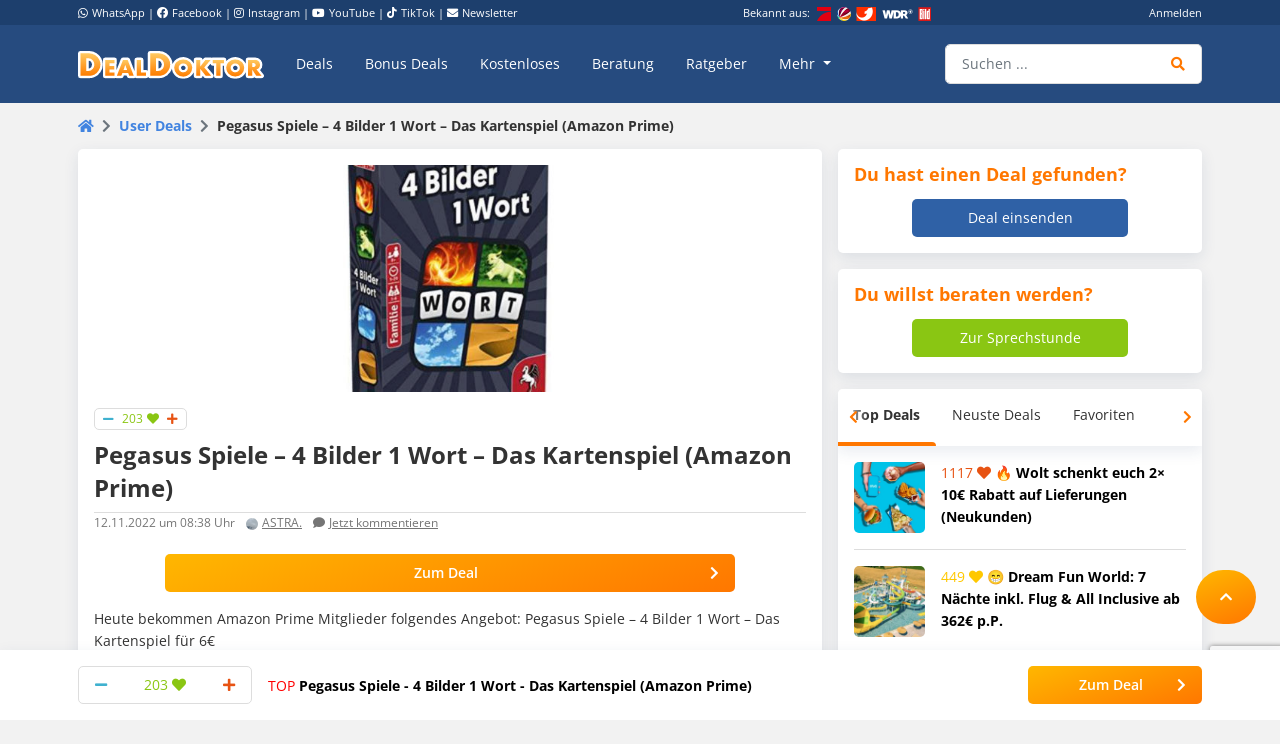

--- FILE ---
content_type: text/html; charset=UTF-8
request_url: https://www.dealdoktor.de/user-deals/pegasus-spiele-4-bilder-1-wort-das-kartenspiel-amazon-prime/
body_size: 21719
content:
<!doctype html>
<html lang="de">
<head>
    <meta charset="UTF-8">
    <meta name="viewport" content="width=device-width, initial-scale=1, shrink-to-fit=no, user-scalable=no">

    <meta name='robots' content='index, follow, max-image-preview:large, max-snippet:-1, max-video-preview:-1' />
	<style>img:is([sizes="auto" i], [sizes^="auto," i]) { contain-intrinsic-size: 3000px 1500px }</style>
	
	<!-- This site is optimized with the Yoast SEO Premium plugin v26.8 (Yoast SEO v26.8) - https://yoast.com/product/yoast-seo-premium-wordpress/ -->
	<title>Pegasus Spiele - 4 Bilder 1 Wort - Das Kartenspiel (Amazon Prime)</title>
	<meta name="description" content="Heute bekommen Amazon Prime Mitglieder folgendes Angebot: Pegasus Spiele - 4 Bilder 1 Wort - Das Kartenspiel für 6€ Für nicht Prime Mitglieder kostenloser" />
	<link rel="canonical" href="https://www.dealdoktor.de/user-deals/pegasus-spiele-4-bilder-1-wort-das-kartenspiel-amazon-prime/" />
	<meta property="og:locale" content="de_DE" />
	<meta property="og:type" content="article" />
	<meta property="og:title" content="Pegasus Spiele - 4 Bilder 1 Wort - Das Kartenspiel (Amazon Prime)" />
	<meta property="og:description" content="Heute bekommen Amazon Prime Mitglieder folgendes Angebot: Pegasus Spiele - 4 Bilder 1 Wort - Das Kartenspiel für 6€ Für nicht Prime Mitglieder kostenloser" />
	<meta property="og:url" content="https://www.dealdoktor.de/user-deals/pegasus-spiele-4-bilder-1-wort-das-kartenspiel-amazon-prime/" />
	<meta property="og:site_name" content="Schnäppchen Blog mit Doktortitel • DealDoktor" />
	<meta property="article:publisher" content="https://www.facebook.com/DealDoktor/" />
	<meta property="og:image" content="https://www.dealdoktor.de/app/uploads/2018/07/DD-Open-Graph.jpg" />
	<meta property="og:image:width" content="1200" />
	<meta property="og:image:height" content="630" />
	<meta property="og:image:type" content="image/jpeg" />
	<meta name="twitter:label1" content="Geschätzte Lesezeit" />
	<meta name="twitter:data1" content="1 Minute" />
	<script type="application/ld+json" class="yoast-schema-graph">{"@context":"https://schema.org","@graph":[{"@type":"WebPage","@id":"https://www.dealdoktor.de/user-deals/pegasus-spiele-4-bilder-1-wort-das-kartenspiel-amazon-prime/","url":"https://www.dealdoktor.de/user-deals/pegasus-spiele-4-bilder-1-wort-das-kartenspiel-amazon-prime/","name":"Pegasus Spiele - 4 Bilder 1 Wort - Das Kartenspiel (Amazon Prime)","isPartOf":{"@id":"https://www.dealdoktor.de/#website"},"primaryImageOfPage":{"@id":"https://www.dealdoktor.de/user-deals/pegasus-spiele-4-bilder-1-wort-das-kartenspiel-amazon-prime/#primaryimage"},"image":{"@id":"https://www.dealdoktor.de/user-deals/pegasus-spiele-4-bilder-1-wort-das-kartenspiel-amazon-prime/#primaryimage"},"thumbnailUrl":"https://www.dealdoktor.de/app/uploads/2022/11/file-69.jpg","datePublished":"2022-11-12T07:38:01+00:00","description":"Heute bekommen Amazon Prime Mitglieder folgendes Angebot: Pegasus Spiele - 4 Bilder 1 Wort - Das Kartenspiel für 6€ Für nicht Prime Mitglieder kostenloser","breadcrumb":{"@id":"https://www.dealdoktor.de/user-deals/pegasus-spiele-4-bilder-1-wort-das-kartenspiel-amazon-prime/#breadcrumb"},"inLanguage":"de","potentialAction":[{"@type":"ReadAction","target":["https://www.dealdoktor.de/user-deals/pegasus-spiele-4-bilder-1-wort-das-kartenspiel-amazon-prime/"]}]},{"@type":"ImageObject","inLanguage":"de","@id":"https://www.dealdoktor.de/user-deals/pegasus-spiele-4-bilder-1-wort-das-kartenspiel-amazon-prime/#primaryimage","url":"https://www.dealdoktor.de/app/uploads/2022/11/file-69.jpg","contentUrl":"https://www.dealdoktor.de/app/uploads/2022/11/file-69.jpg","width":1024,"height":1410},{"@type":"BreadcrumbList","@id":"https://www.dealdoktor.de/user-deals/pegasus-spiele-4-bilder-1-wort-das-kartenspiel-amazon-prime/#breadcrumb","itemListElement":[{"@type":"ListItem","position":1,"name":"DealDoktor Startseite","item":"https://www.dealdoktor.de/"},{"@type":"ListItem","position":2,"name":"User Deals","item":"https://www.dealdoktor.de/user-deals/"},{"@type":"ListItem","position":3,"name":"Pegasus Spiele &#8211; 4 Bilder 1 Wort &#8211; Das Kartenspiel (Amazon Prime)"}]},{"@type":"WebSite","@id":"https://www.dealdoktor.de/#website","url":"https://www.dealdoktor.de/","name":"Schnäppchen Blog mit Doktortitel • DealDoktor","description":"Unser Herz schlägt für Schnäppchen!","publisher":{"@id":"https://www.dealdoktor.de/#organization"},"potentialAction":[{"@type":"SearchAction","target":{"@type":"EntryPoint","urlTemplate":"https://www.dealdoktor.de/?s={search_term_string}"},"query-input":{"@type":"PropertyValueSpecification","valueRequired":true,"valueName":"search_term_string"}}],"inLanguage":"de"},{"@type":"Organization","@id":"https://www.dealdoktor.de/#organization","name":"DealDoktor","url":"https://www.dealdoktor.de/","logo":{"@type":"ImageObject","inLanguage":"de","@id":"https://www.dealdoktor.de/#/schema/logo/image/","url":"https://www.dealdoktor.de/app/uploads/2013/10/DealDoktor-Logo.jpg","contentUrl":"https://www.dealdoktor.de/app/uploads/2013/10/DealDoktor-Logo.jpg","width":1700,"height":1302,"caption":"DealDoktor"},"image":{"@id":"https://www.dealdoktor.de/#/schema/logo/image/"},"sameAs":["https://www.facebook.com/DealDoktor/","https://www.instagram.com/dealdoktor_top_deals/","https://www.youtube.com/channel/UC84kr38yE9QXCfPWAP3J2hQ"]}]}</script>
	<!-- / Yoast SEO Premium plugin. -->


<link rel='dns-prefetch' href='//cdnjs.cloudflare.com' />
<link rel="alternate" type="application/rss+xml" title="Schnäppchen Blog mit Doktortitel • DealDoktor &raquo; Feed" href="https://www.dealdoktor.de/feed/" />
<link rel="alternate" type="application/rss+xml" title="Schnäppchen Blog mit Doktortitel • DealDoktor &raquo; Kommentar-Feed" href="https://www.dealdoktor.de/comments/feed/" />
<link rel="alternate" type="application/rss+xml" title="Schnäppchen Blog mit Doktortitel • DealDoktor &raquo; Pegasus Spiele  &#8211; 4 Bilder 1 Wort &#8211; Das Kartenspiel (Amazon Prime) Kommentar-Feed" href="https://www.dealdoktor.de/user-deals/pegasus-spiele-4-bilder-1-wort-das-kartenspiel-amazon-prime/feed/" />
<style id='elasticpress-related-posts-style-inline-css' type='text/css'>
.editor-styles-wrapper .wp-block-elasticpress-related-posts ul,.wp-block-elasticpress-related-posts ul{list-style-type:none;padding:0}.editor-styles-wrapper .wp-block-elasticpress-related-posts ul li a>div{display:inline}

</style>
<style id='classic-theme-styles-inline-css' type='text/css'>
/*! This file is auto-generated */
.wp-block-button__link{color:#fff;background-color:#32373c;border-radius:9999px;box-shadow:none;text-decoration:none;padding:calc(.667em + 2px) calc(1.333em + 2px);font-size:1.125em}.wp-block-file__button{background:#32373c;color:#fff;text-decoration:none}
</style>
<style id='global-styles-inline-css' type='text/css'>
:root{--wp--preset--aspect-ratio--square: 1;--wp--preset--aspect-ratio--4-3: 4/3;--wp--preset--aspect-ratio--3-4: 3/4;--wp--preset--aspect-ratio--3-2: 3/2;--wp--preset--aspect-ratio--2-3: 2/3;--wp--preset--aspect-ratio--16-9: 16/9;--wp--preset--aspect-ratio--9-16: 9/16;--wp--preset--color--black: #000000;--wp--preset--color--cyan-bluish-gray: #abb8c3;--wp--preset--color--white: #ffffff;--wp--preset--color--pale-pink: #f78da7;--wp--preset--color--vivid-red: #cf2e2e;--wp--preset--color--luminous-vivid-orange: #ff6900;--wp--preset--color--luminous-vivid-amber: #fcb900;--wp--preset--color--light-green-cyan: #7bdcb5;--wp--preset--color--vivid-green-cyan: #00d084;--wp--preset--color--pale-cyan-blue: #8ed1fc;--wp--preset--color--vivid-cyan-blue: #0693e3;--wp--preset--color--vivid-purple: #9b51e0;--wp--preset--gradient--vivid-cyan-blue-to-vivid-purple: linear-gradient(135deg,rgba(6,147,227,1) 0%,rgb(155,81,224) 100%);--wp--preset--gradient--light-green-cyan-to-vivid-green-cyan: linear-gradient(135deg,rgb(122,220,180) 0%,rgb(0,208,130) 100%);--wp--preset--gradient--luminous-vivid-amber-to-luminous-vivid-orange: linear-gradient(135deg,rgba(252,185,0,1) 0%,rgba(255,105,0,1) 100%);--wp--preset--gradient--luminous-vivid-orange-to-vivid-red: linear-gradient(135deg,rgba(255,105,0,1) 0%,rgb(207,46,46) 100%);--wp--preset--gradient--very-light-gray-to-cyan-bluish-gray: linear-gradient(135deg,rgb(238,238,238) 0%,rgb(169,184,195) 100%);--wp--preset--gradient--cool-to-warm-spectrum: linear-gradient(135deg,rgb(74,234,220) 0%,rgb(151,120,209) 20%,rgb(207,42,186) 40%,rgb(238,44,130) 60%,rgb(251,105,98) 80%,rgb(254,248,76) 100%);--wp--preset--gradient--blush-light-purple: linear-gradient(135deg,rgb(255,206,236) 0%,rgb(152,150,240) 100%);--wp--preset--gradient--blush-bordeaux: linear-gradient(135deg,rgb(254,205,165) 0%,rgb(254,45,45) 50%,rgb(107,0,62) 100%);--wp--preset--gradient--luminous-dusk: linear-gradient(135deg,rgb(255,203,112) 0%,rgb(199,81,192) 50%,rgb(65,88,208) 100%);--wp--preset--gradient--pale-ocean: linear-gradient(135deg,rgb(255,245,203) 0%,rgb(182,227,212) 50%,rgb(51,167,181) 100%);--wp--preset--gradient--electric-grass: linear-gradient(135deg,rgb(202,248,128) 0%,rgb(113,206,126) 100%);--wp--preset--gradient--midnight: linear-gradient(135deg,rgb(2,3,129) 0%,rgb(40,116,252) 100%);--wp--preset--font-size--small: 13px;--wp--preset--font-size--medium: 20px;--wp--preset--font-size--large: 36px;--wp--preset--font-size--x-large: 42px;--wp--preset--spacing--20: 0.44rem;--wp--preset--spacing--30: 0.67rem;--wp--preset--spacing--40: 1rem;--wp--preset--spacing--50: 1.5rem;--wp--preset--spacing--60: 2.25rem;--wp--preset--spacing--70: 3.38rem;--wp--preset--spacing--80: 5.06rem;--wp--preset--shadow--natural: 6px 6px 9px rgba(0, 0, 0, 0.2);--wp--preset--shadow--deep: 12px 12px 50px rgba(0, 0, 0, 0.4);--wp--preset--shadow--sharp: 6px 6px 0px rgba(0, 0, 0, 0.2);--wp--preset--shadow--outlined: 6px 6px 0px -3px rgba(255, 255, 255, 1), 6px 6px rgba(0, 0, 0, 1);--wp--preset--shadow--crisp: 6px 6px 0px rgba(0, 0, 0, 1);}:where(.is-layout-flex){gap: 0.5em;}:where(.is-layout-grid){gap: 0.5em;}body .is-layout-flex{display: flex;}.is-layout-flex{flex-wrap: wrap;align-items: center;}.is-layout-flex > :is(*, div){margin: 0;}body .is-layout-grid{display: grid;}.is-layout-grid > :is(*, div){margin: 0;}:where(.wp-block-columns.is-layout-flex){gap: 2em;}:where(.wp-block-columns.is-layout-grid){gap: 2em;}:where(.wp-block-post-template.is-layout-flex){gap: 1.25em;}:where(.wp-block-post-template.is-layout-grid){gap: 1.25em;}.has-black-color{color: var(--wp--preset--color--black) !important;}.has-cyan-bluish-gray-color{color: var(--wp--preset--color--cyan-bluish-gray) !important;}.has-white-color{color: var(--wp--preset--color--white) !important;}.has-pale-pink-color{color: var(--wp--preset--color--pale-pink) !important;}.has-vivid-red-color{color: var(--wp--preset--color--vivid-red) !important;}.has-luminous-vivid-orange-color{color: var(--wp--preset--color--luminous-vivid-orange) !important;}.has-luminous-vivid-amber-color{color: var(--wp--preset--color--luminous-vivid-amber) !important;}.has-light-green-cyan-color{color: var(--wp--preset--color--light-green-cyan) !important;}.has-vivid-green-cyan-color{color: var(--wp--preset--color--vivid-green-cyan) !important;}.has-pale-cyan-blue-color{color: var(--wp--preset--color--pale-cyan-blue) !important;}.has-vivid-cyan-blue-color{color: var(--wp--preset--color--vivid-cyan-blue) !important;}.has-vivid-purple-color{color: var(--wp--preset--color--vivid-purple) !important;}.has-black-background-color{background-color: var(--wp--preset--color--black) !important;}.has-cyan-bluish-gray-background-color{background-color: var(--wp--preset--color--cyan-bluish-gray) !important;}.has-white-background-color{background-color: var(--wp--preset--color--white) !important;}.has-pale-pink-background-color{background-color: var(--wp--preset--color--pale-pink) !important;}.has-vivid-red-background-color{background-color: var(--wp--preset--color--vivid-red) !important;}.has-luminous-vivid-orange-background-color{background-color: var(--wp--preset--color--luminous-vivid-orange) !important;}.has-luminous-vivid-amber-background-color{background-color: var(--wp--preset--color--luminous-vivid-amber) !important;}.has-light-green-cyan-background-color{background-color: var(--wp--preset--color--light-green-cyan) !important;}.has-vivid-green-cyan-background-color{background-color: var(--wp--preset--color--vivid-green-cyan) !important;}.has-pale-cyan-blue-background-color{background-color: var(--wp--preset--color--pale-cyan-blue) !important;}.has-vivid-cyan-blue-background-color{background-color: var(--wp--preset--color--vivid-cyan-blue) !important;}.has-vivid-purple-background-color{background-color: var(--wp--preset--color--vivid-purple) !important;}.has-black-border-color{border-color: var(--wp--preset--color--black) !important;}.has-cyan-bluish-gray-border-color{border-color: var(--wp--preset--color--cyan-bluish-gray) !important;}.has-white-border-color{border-color: var(--wp--preset--color--white) !important;}.has-pale-pink-border-color{border-color: var(--wp--preset--color--pale-pink) !important;}.has-vivid-red-border-color{border-color: var(--wp--preset--color--vivid-red) !important;}.has-luminous-vivid-orange-border-color{border-color: var(--wp--preset--color--luminous-vivid-orange) !important;}.has-luminous-vivid-amber-border-color{border-color: var(--wp--preset--color--luminous-vivid-amber) !important;}.has-light-green-cyan-border-color{border-color: var(--wp--preset--color--light-green-cyan) !important;}.has-vivid-green-cyan-border-color{border-color: var(--wp--preset--color--vivid-green-cyan) !important;}.has-pale-cyan-blue-border-color{border-color: var(--wp--preset--color--pale-cyan-blue) !important;}.has-vivid-cyan-blue-border-color{border-color: var(--wp--preset--color--vivid-cyan-blue) !important;}.has-vivid-purple-border-color{border-color: var(--wp--preset--color--vivid-purple) !important;}.has-vivid-cyan-blue-to-vivid-purple-gradient-background{background: var(--wp--preset--gradient--vivid-cyan-blue-to-vivid-purple) !important;}.has-light-green-cyan-to-vivid-green-cyan-gradient-background{background: var(--wp--preset--gradient--light-green-cyan-to-vivid-green-cyan) !important;}.has-luminous-vivid-amber-to-luminous-vivid-orange-gradient-background{background: var(--wp--preset--gradient--luminous-vivid-amber-to-luminous-vivid-orange) !important;}.has-luminous-vivid-orange-to-vivid-red-gradient-background{background: var(--wp--preset--gradient--luminous-vivid-orange-to-vivid-red) !important;}.has-very-light-gray-to-cyan-bluish-gray-gradient-background{background: var(--wp--preset--gradient--very-light-gray-to-cyan-bluish-gray) !important;}.has-cool-to-warm-spectrum-gradient-background{background: var(--wp--preset--gradient--cool-to-warm-spectrum) !important;}.has-blush-light-purple-gradient-background{background: var(--wp--preset--gradient--blush-light-purple) !important;}.has-blush-bordeaux-gradient-background{background: var(--wp--preset--gradient--blush-bordeaux) !important;}.has-luminous-dusk-gradient-background{background: var(--wp--preset--gradient--luminous-dusk) !important;}.has-pale-ocean-gradient-background{background: var(--wp--preset--gradient--pale-ocean) !important;}.has-electric-grass-gradient-background{background: var(--wp--preset--gradient--electric-grass) !important;}.has-midnight-gradient-background{background: var(--wp--preset--gradient--midnight) !important;}.has-small-font-size{font-size: var(--wp--preset--font-size--small) !important;}.has-medium-font-size{font-size: var(--wp--preset--font-size--medium) !important;}.has-large-font-size{font-size: var(--wp--preset--font-size--large) !important;}.has-x-large-font-size{font-size: var(--wp--preset--font-size--x-large) !important;}
:where(.wp-block-post-template.is-layout-flex){gap: 1.25em;}:where(.wp-block-post-template.is-layout-grid){gap: 1.25em;}
:where(.wp-block-columns.is-layout-flex){gap: 2em;}:where(.wp-block-columns.is-layout-grid){gap: 2em;}
:root :where(.wp-block-pullquote){font-size: 1.5em;line-height: 1.6;}
</style>
<link rel='stylesheet' id='app-head-css' href='https://www.dealdoktor.de/build/app-head.ba7f1325.css?ver=401f199607d08cd060b0bfa24da2a38b' type='text/css' media='all' />
<link rel='stylesheet' id='app-css' href='https://www.dealdoktor.de/build/app.e2055e8c.css?ver=401f199607d08cd060b0bfa24da2a38b' type='text/css' media='all' />
<link rel='stylesheet' id='contact-form-7-css' href='https://www.dealdoktor.de/app/plugins/contact-form-7/includes/css/styles.css?ver=6.0.6' type='text/css' media='all' />
<link rel='stylesheet' id='go-pricing-styles-css' href='https://www.dealdoktor.de/app/plugins/go_pricing/assets/css/go_pricing_styles.css?ver=3.4' type='text/css' media='all' />
<style id='go-pricing-styles-inline-css' type='text/css'>
div.gw-go-footer-row a.deal-button, div.gw-go-footer-row a.deal-button:visited, div.gw-go-footer-row a.deal-button:active{
  color:#fff !important;
}
ul.gw-go-body > li .gw-go-body-cell{
   vertical-align: top;
}
</style>
<link rel='stylesheet' id='theme-my-login-css' href='https://www.dealdoktor.de/app/plugins/theme-my-login/assets/styles/theme-my-login.min.css?ver=7.1.12' type='text/css' media='all' />
<link rel='stylesheet' id='responsive-embeds-css' href='https://www.dealdoktor.de/app/plugins/tmx-optimize-wp/Resources/css/responsive-embeds.min.css?ver=1.9.0' type='text/css' media='all' />
<link rel='stylesheet' id='tmx-search-css' href='https://www.dealdoktor.de/app/plugins/tmx-search/Resources/css/autocomplete.css?ver=401f199607d08cd060b0bfa24da2a38b' type='text/css' media='all' />
<link rel='stylesheet' id='elasticpress-facets-css' href='https://www.dealdoktor.de/app/plugins/elasticpress/dist/css/facets-styles.css?ver=6bf8a1bf958961284a92' type='text/css' media='all' />
<script type="text/javascript" src="https://www.dealdoktor.de/wp/wp-includes/js/jquery/jquery.min.js?ver=3.7.1" id="jquery-core-js"></script>
<script type="text/javascript" src="https://www.dealdoktor.de/wp/wp-includes/js/jquery/jquery-migrate.min.js?ver=3.4.1" id="jquery-migrate-js"></script>
<script type="text/javascript" src="https://www.dealdoktor.de/build/app-head.ea6131ad.js?ver=1.0.0" id="app-head-js"></script>
<script type="text/javascript" id="gw-tweenmax-js-before">
/* <![CDATA[ */
var oldGS=window.GreenSockGlobals,oldGSQueue=window._gsQueue,oldGSDefine=window._gsDefine;window._gsDefine=null;delete(window._gsDefine);var gwGS=window.GreenSockGlobals={};
/* ]]> */
</script>
<script type="text/javascript" src="https://cdnjs.cloudflare.com/ajax/libs/gsap/1.11.2/TweenMax.min.js" id="gw-tweenmax-js"></script>
<script type="text/javascript" id="gw-tweenmax-js-after">
/* <![CDATA[ */
try{window.GreenSockGlobals=null;window._gsQueue=null;window._gsDefine=null;delete(window.GreenSockGlobals);delete(window._gsQueue);delete(window._gsDefine);window.GreenSockGlobals=oldGS;window._gsQueue=oldGSQueue;window._gsDefine=oldGSDefine;}catch(e){}
/* ]]> */
</script>
<script type="text/javascript" id="tsdk-js-js-extra">
/* <![CDATA[ */
var tsdk_data = {"context":{"dimensions":{"register":[],"status_code":200,"page_path":"https:\/\/www.dealdoktor.de\/user-deals\/pegasus-spiele-4-bilder-1-wort-das-kartenspiel-amazon-prime\/","signed_in":0,"content_label":"user-deals\/_detail\/1525277","content_id":"1525277","content_type":"userdeal","content_slug":"pegasus-spiele-4-bilder-1-wort-das-kartenspiel-amazon-prime","content_title":"Pegasus Spiele  - 4 Bilder 1 Wort - Das Kartenspiel (Amazon Prime)","content_length":1031,"rating_score":203,"published_date":"2022-11-12T08:38:01+01:00","modified_date":"2022-11-12T08:38:01+01:00","author_id":"50809","content_group":"posts"},"do_not_track":false},"config":{"version":"1.2.1","debug":false,"content_types":{"post":{"type":"post","label":"deals","group":"posts"},"attachment":{"type":"attachment","label":"medien","group":"posts"},"category":{"type":"category","label":"deal-kategorien","group":"terms"},"post_tag":{"type":"post_tag","label":"schlagworte","group":"terms"},"page":{"type":"page","label":"seiten","group":"posts"},"user":{"type":"user","label":"benutzer","group":null},"comment":{"type":"comment","label":"kommentare","group":null},"userdeal":{"type":"userdeal","label":"user-deals","group":"posts"},"userdealcat":{"type":"userdealcat","label":"user-deal-kategorien","group":"terms"},"magazin":{"type":"magazin","label":"ratgeber","group":"posts"},"magazincat":{"type":"magazincat","label":"ratgeber-kategorien","group":"terms"},"bonus":{"type":"bonus","label":"bonus-deals","group":"posts"},"bonuscat":{"type":"bonuscat","label":"bonus-deal-kategorien","group":"terms"},"shop":{"type":"shop","label":"shops","group":"terms"},"shop_category":{"type":"shop_category","label":"shop-kategorien","group":"terms"},"topic":{"type":"topic","label":"themenwelten","group":"terms"},"beratung":{"type":"beratung","label":"beratungsanfragen","group":"posts"},"beratungscat":{"type":"beratungscat","label":"beratungsanfrage-kategorien","group":"terms"},"coupon":{"type":"coupon","label":"gutscheine","group":"posts"},"secret":{"type":"secret","label":"secret-deals","group":"posts"}},"content_groups":["posts","terms"]}};
/* ]]> */
</script>
<script type="text/javascript" src="https://www.dealdoktor.de/app/plugins/tmx-tsdk/public/assets/tsdk.js?ver=1.0.0" id="tsdk-js-js"></script>
<link rel="https://api.w.org/" href="https://www.dealdoktor.de/wp-json/" /><link rel='shortlink' href='https://www.dealdoktor.de/?p=1525277' />
<link rel="alternate" title="oEmbed (JSON)" type="application/json+oembed" href="https://www.dealdoktor.de/wp-json/oembed/1.0/embed?url=https%3A%2F%2Fwww.dealdoktor.de%2Fuser-deals%2Fpegasus-spiele-4-bilder-1-wort-das-kartenspiel-amazon-prime%2F" />
<link rel="alternate" title="oEmbed (XML)" type="text/xml+oembed" href="https://www.dealdoktor.de/wp-json/oembed/1.0/embed?url=https%3A%2F%2Fwww.dealdoktor.de%2Fuser-deals%2Fpegasus-spiele-4-bilder-1-wort-das-kartenspiel-amazon-prime%2F&#038;format=xml" />
    <meta name="apple-mobile-web-app-capable" content="yes" />
    <meta name="apple-mobile-web-app-status-bar-style" content="black-translucent" />
            <meta name="apple-mobile-web-app-title" content="Schnäppchen Blog mit Doktortitel • DealDoktor" />
        <link rel="manifest" href="/manifest.json" />


    <link rel="apple-touch-icon" sizes="180x180" href="/images/favicon/apple-touch-icon.png">
    <link rel="icon" type="image/png" sizes="32x32" href="/images/favicon/favicon-32x32.png">
    <link rel="icon" type="image/png" sizes="16x16" href="/images/favicon/favicon-16x16.png">
    <link rel="manifest" href="/site.webmanifest">

                <script>
        function loadFbq() {
            fbq('track', 'PageView');
        }
    </script>
</head>
<body class="userdeal-template-default single single-userdeal postid-1525277">
<!-- PAGE -->
<div class="page">

    
        <!-- HEADER -->
        <div class="container-fluid bg-blue-400 d-none d-lg-block partner-projects">
            <div class="container pt-1 pb-1 text-small text-white">
                <div class="row">

                    <div class="col-7 d-none d-md-block">
                        <a href="https://www.whatsapp.com/channel/0029VaD4Q9VGk1FrgkHwS30L" rel="noopener" target="_blank" class="text-white"><i class="fab fa-whatsapp mr-1"></i>WhatsApp</a> |
                        <a href="https://www.facebook.com/DealDoktor/" rel="noopener" target="_blank" class="text-white"><i class="fab fa-facebook mr-1"></i>Facebook</a> |
                        <a href="https://instagram.com/dealdoktor_top_deals" rel="noopener" target="_blank" class="text-white"><i class="fab fa-instagram mr-1"></i>Instagram</a> |
                        <a href="https://www.youtube.com/c/dealdoktor" rel="noopener" target="_blank" class="text-white"><i class="fab fa-youtube mr-1"></i>YouTube</a> |
                        <a href="https://www.tiktok.com/@dealdoktor.de" rel="noopener" target="_blank" class="text-white"><i class="fab fa-tiktok mr-1"></i>TikTok</a> |
                        <a href="/newsletter" rel="noopener" target="_blank" class="text-white"><i class="fas fa-envelope mr-1"></i>Newsletter</a>
                    </div>

                    <div class="col-3 d-none d-md-block">
                        <span class="mr-1">Bekannt aus:</span>
                        <img height="14px" src="/images/bekannt-aus-logos.png" alt="ZDF, RTL, WDR, Sat1 und Bild">
                    </div>

                    <div class="col-6 col-md-2 text-right d-none d-lg-block">
                                                    <a data-toggle="modal" data-target="#login-modal" data-href="https://www.dealdoktor.de/api/loginModal" class="text-white">Anmelden</a>
                            <script type="text/javascript">
                                jQuery(document).ready(function () {
                                    jQuery("#login-modal").on("show.bs.modal", function(e) {
                                        var link = jQuery(e.relatedTarget);
                                        var href = link.attr("data-href");
                                        if (href) {
                                            link.removeAttr("data-href");
                                            jQuery(this).find(".modal-body").load(href);
                                        }
                                    });
                                });
                            </script>
                                            </div>
                </div>
            </div>
        </div>
        <!-- HEADER -->

        
            <!-- NAVBAR -->
            <div class="container-fluid navbar-wrapper">
                <div class="container position-relative site-branding">
                    <nav class="navbar navbar-main navbar-dark navbar-expand-xl">
                        <a class="navbar-brand" href="https://www.dealdoktor.de/" aria-label="DealDoktor.de" data-event-category="site-branding" data-event-label="header-home-logo-link">
                            <img src="/images/logo.svg" style="width: 186px;height: auto;" alt="DealDoktor.de Logo">
                        </a>

                                                    <a class="btn btn-rounded btn-navbar-mobile ml-auto mr-2 d-lg-none" data-toggle="modal" data-target="#login-modal" data-href="https://www.dealdoktor.de/api/loginModal" style="background-color: rgba(255, 255, 255, .2)">
                                <i class="fas fa-user text-white"></i>
                            </a>

                            <script type="text/javascript">
                                jQuery(document).ready(function () {
                                    jQuery("#login-modal").on("show.bs.modal", function(e) {
                                        var link = jQuery(e.relatedTarget);
                                        var href = link.attr("data-href");
                                        if (href) {
                                            link.removeAttr("data-href");
                                            jQuery(this).find(".modal-body").load(href);
                                        }
                                    });
                                });
                            </script>
                        
                        <button class="navbar-toggler" type="button" data-toggle="collapse" data-target="#navbarNav" aria-controls="navbarNav" aria-expanded="false" aria-label="Toggle navigation">
                            <span class="navbar-toggler-icon"></span>
                        </button>
                        <div class="collapse navbar-collapse" id="navbarNav">
                            
<ul class="navbar-nav mr-auto dd-main-navbar">
            <li class="nav-item">
                            <a class="nav-link  menu-item menu-item-type-custom menu-item-object-custom"                         href="https://www.dealdoktor.de/"
            
                   data-event-category="dd-main-navbar" data-event-label="main-navbar-deals">Deals</a>
                    </li>
            <li class="nav-item">
                            <a class="nav-link  menu-item menu-item-type-post_type_archive menu-item-object-bonus"             href="https://www.dealdoktor.de/bonus-deals/"
            
                   data-event-category="dd-main-navbar" data-event-label="main-navbar-bonus-deals">Bonus Deals</a>
                    </li>
            <li class="nav-item">
                            <a class="nav-link  menu-item menu-item-type-taxonomy menu-item-object-topic"             href="https://www.dealdoktor.de/themenwelten/gratis/"
            
                   data-event-category="dd-main-navbar" data-event-label="main-navbar-forfree">Kostenloses</a>
                    </li>
            <li class="nav-item">
                            <a class="nav-link  menu-item menu-item-type-post_type_archive menu-item-object-beratung"             href="https://www.dealdoktor.de/beratung/"
            
                   data-event-category="dd-main-navbar" data-event-label="main-navbar-ask-doctor">Beratung</a>
                    </li>
            <li class="nav-item">
                            <a class="nav-link  menu-item menu-item-type-post_type_archive menu-item-object-magazin"             href="https://www.dealdoktor.de/magazin/"
            
                   data-event-category="dd-main-navbar" data-event-label="main-navbar-magazin">Ratgeber</a>
                    </li>
            <li class="nav-item dropdown">
                            <a class="nav-link  menu-item menu-item-type-custom menu-item-object-custom dropdown-toggle"                         href="https://www.dealdoktor.de/#"
             role="button" data-toggle="dropdown" aria-haspopup="true" aria-expanded="false"
                data-event-category="dd-main-navbar" data-event-label="main-navbar-more">
                    Mehr
                </a>
                <div class="dropdown-menu">
                                            <a class=" menu-item menu-item-type-custom menu-item-object-custom dropdown-item"                         href="https://www.dealdoktor.de/themenwelten/"
            >Themenwelten</a>
                                            <a class=" menu-item menu-item-type-custom menu-item-object-custom dropdown-item"             href="https://www.dealdoktor.de/ueber-dealdoktor/"
            >Über DealDoktor</a>
                                    </div>
                    </li>
    </ul>

                            <form class="form-inline search searchform position-relative" action="/">
                                <div class="input-group w-100">
                                    <input type="search" value="" name="s" class="form-control autocomplete" placeholder="Suchen ..." aria-label="Suchen ..."
                                           data-event-category="searchform" data-event-label="navbar-search-submit-enter" data-event-action="enter">
                                    <div class="input-group-append">
                                        <button type="submit" class="btn btn-input" aria-label="Suche"
                                                data-event-category="searchform" data-event-label="navbar-search-submit-button"><i class="fas fa-search"></i></button>
                                    </div>
                                </div>
                            </form>

                            <div class="row d-md-none">
                                <div class="col-12 mt-3">
                                                                            


            <a href="/deal-einsenden/"   target="_self" class="btn btn-primary-gradient btn-block   "
            >Deal einsenden<i class="fas fa-plus"></i></a>
    
                                                                    </div>
                            </div>

                        </div>
                    </nav>
                    <a title="Zur Startseite" href="/" class="position-absolute d-none d-xxl-block" style="z-index: 20; height: 100px; width: 100px; bottom: 0; right: -110px;">
                        <img class="h-100" title="DealDoktor - Unser Herz schlägt für Schnäppchen" src="/images/dealdoktor-logo-head.png" alt="Der DealDoktor">
                    </a>
                </div>
            </div>
            <!-- NAVBAR -->

            <!-- PROMOTION BANNER -->
            
            <!-- PROMOTION BANNER -->

            
    
        
        
        <div class="container mt-3">
            
    

    <div class="row">
        <!-- BREADCRUMB -->
        <div class="col-12">
            <div class="row"><div class="col-12"><ul class="breadcrumb" id="breadcrumbs"><li class="breadcrumb-item"><a data-event-category="breadcrumbs" data-event-label="breadcrumb-home" href="https://www.dealdoktor.de/"><i class="fa fa-home"></i></a></li>  <li class="breadcrumb-item"><a data-event-category="breadcrumbs" data-event-label="breadcrumbs" href="https://www.dealdoktor.de/user-deals/">User Deals</a></li>  <li class="breadcrumb-item active">Pegasus Spiele &#8211; 4 Bilder 1 Wort &#8211; Das Kartenspiel (Amazon Prime)</li></ul></div></div>
        </div>
        <!-- BREADCRUMB -->

        <!-- CONTENT -->
        <div class="col-12 col-lg-8 page-content">

            <!-- DEAL -->
            <div class="box box-deal box-xs-gapless" data-uuid="01846ac6-23a8-716d-a9b3-e5016ec7cb84">
                <!-- FLASH MESSAGES -->
                
                <div class="row">
                    <div class="col-6 offset-3 d-block col-md-4 offset-md-4 mb-3">
                        <a href="https://www.dealdoktor.de/goto/deal/454258/" target="_blank">
                                                            


                                                                                        
<img class="img-thumbnail " title="file" src="https://www.dealdoktor.de/app/uploads/2022/11/file-69-300x300.jpg" alt="file">

                                                    </a>
                    </div>
                    <div class="col-12">
                        <div class="row">
                            <div class="col-12">
                                
                                



<div class="voting " data-post-uuid="01846ac6-23a8-716d-a9b3-e5016ec7cb84" data-user-uuid="">
    <div class="voting-decrease"  data-event-category="voting-bar-control" data-event-label="voting-bar-down-button">
        <i class="fas fa-minus"></i>
    </div>
    <div class="voting-value voting-degree-20">203</div>
    <div class="voting-increase"  data-event-category="voting-bar-control" data-event-label="voting-bar-up-button">
        <i class="fas fa-plus"></i>
    </div>
</div>




                                
                                
                            </div>
                            <div class="col-12">
                                <h1 class="title">
                                    
                                    Pegasus Spiele  – 4 Bilder 1 Wort – Das Kartenspiel (Amazon Prime)
                                </h1>

                                

<div class="meta">
    <ul class="">

                
                                                

    <li>12.11.2022<span class="d-md-inline d-none"> um 08:38 Uhr</span></li>


                                        
                                                                                                                                                                                                                            


    <li class="meta-autor"><img src="https://www.dealdoktor.de/app/uploads/users/01526d87-f260-737d-8ade-98dbae97ddf6/3eaafc65182117a0f2516bf709a25c82.jpg" alt="Avatar von ASTRA."><a href="/users/01526d87-f260-737d-8ade-98dbae97ddf6/">ASTRA.</a></li>

                                        
                                        


            <li class="meta-comment "><a href="https://www.dealdoktor.de/user-deals/pegasus-spiele-4-bilder-1-wort-das-kartenspiel-amazon-prime/#comments" >Jetzt kommentieren</a></li>
    

                                        

                                        

                                        
                                        </ul>
</div>
                                <div class="content">

                                    
                                        
 

    <a href="https://www.dealdoktor.de/goto/deal/454258/"  target="_blank" class="btn btn-deal btn-shine btn-primary-gradient btn-block mt-3 d-none d-md-block" data-event-category="box" data-event-label="deal-button" >Zum Deal</a>


                                    
                                    <p>Heute bekommen Amazon Prime Mitglieder folgendes Angebot: Pegasus Spiele  &#8211; 4 Bilder 1 Wort &#8211; Das Kartenspiel für 6€</p>
<p>Für nicht Prime Mitglieder kostenloser Versand ab 29€<br />
oder kostenlose Lieferung an eine Packstation.</p>
<p>Das Spiel macht Spaß. Perfekt für die ganze Familie.</p>
<p>Info zum Produkt<br />
Marke:Pegasus<br />
Geeignet ab 8 Jahren<br />
Anzahl der Spieler: 1-6<br />
Spieldauer: 5-20 Minuten </p>
<p>Vier Bilder haben ein Wort gemeinsam – welches ist es? Diesem Rätsel gehen weltweit 250 Millionen Smartphone- und Tabletnutzer auf die Spur. 4 Bilder 1 Wort ist eine der erfolgreichsten Apps auf dem Markt.</p>
<p>Nun gibt es mit 4 Bilder 1 Wort – Das Kartenspiel eine Alternative für alle, die gerne gemeinsam am Spieltisch rätseln wollen. Das bewährte Prinzip bleibt aber erhalten: Jede Karte zeigt vier Bilder und eine Auswahl an Buchstaben, die zum Wort gehören könnten. Wer findet die meisten Wörter?</p>
<p>Das Kartenspiel zur beliebten App<br />
Kompetitiv, kooperativ und solo spielbar<br />
Einfaches Spielprinzip, intuitiv erlernbar</p>
<p>Eingetragen mit der DealDoktor App für iOS.</p>


                                    
                                                                        
                                </div>
                                                                    <p>
                                        <small>
                                            <em>
                                                <p>Wenn du über einen Link auf dieser Seite ein Produkt kaufst, erhalten wir oftmals eine kleine Provision als Vergütung. Für dich entstehen dabei keinerlei Mehrkosten und dir bleibt frei wo du bestellst. Diese Provisionen haben in keinem Fall Auswirkung auf unsere Beiträge. Zu den Partnerprogrammen und Partnerschaften gehört unter anderem eBay und das Amazon PartnerNet. Als Amazon-Partner verdienen wir an qualifizierten Verkäufen.</p>
                                            </em>
                                        </small>
                                    </p>
                                
                                

                            </div>
                        </div>
                    </div>
                </div>
            </div>
            <!-- DEAL -->

                        <div class="fixed-content fixed-content-publift publift-wrapper" id="fixed-content-2648" style="margin-bottom: 15px; max-width: 100%;">
                    <div class="fixed-publift-2648"
                            style="display: inline-block; width: 100%; height: 200px;"
                            data-fuse="23209577078"
        >
        </div>
    </div>

    <script>
        if (typeof $ == 'undefined') {
            var $ = jQuery;
        }
        window.didomiOnReady = window.didomiOnReady || [];
        window.didomiOnReady.push(function (Didomi) {
            $('.fc-didomi-status').each(function() {
                $(this).text('Didomi geladen');
            });
            if (Didomi.isConsentRequired()) {
                Didomi.getObservableOnUserConsentStatusForVendor('c:publift-nZiiaREZ')
                    .subscribe(function (consentStatusForVendor) {
                        // The consent status for the vendor has changed
                        if (consentStatusForVendor === true) {
                            $('.fc-didomi-publift-consent').each(function() {
                                $(this).text('Publift consent: Ja');
                            });
                        } else if (consentStatusForVendor === false) {
                            $('.fc-didomi-publift-consent').each(function() {
                                $(this).text('Publift consent: Nein');
                            });
                        }
                    });
            } else {
                $('.fc-didomi-status').each(function() {
                    $(this).text('Didomi geladen. Keine Zustimmung erforderlich (Nicht EU-Land)');
                });
            }
        });
    </script>


            <!-- AUTHOR -->
            
                                        
                                        
                                                    <!-- AUTHOR -->

            <!-- COMMENTS -->
            <div class="box box-xs-gapless mb-3" id="comments" style="overflow: unset;">
                <div class="row">
                    <div class="col-7">
                        <span class="h2">Kommentare (0)</span>
                    </div>
                                            <div class="col-5 text-right">
                            <a href="#write-comment">Kommentar schreiben</a>
                        </div>
                                    </div>

                <div id="comment-list">
                    <ul class="comments">
                        <!-- COMMENTS LIST -->
                        
                        <!-- COMMENTS LIST -->
                    </ul>
                </div>
                            </div>
            <!-- COMMENTS -->

            <!-- PAGINATION -->
                        <!-- PAGINATION -->

                                                                                <!-- COMMENT FORM -->
                <div id="comment-form-wrapper">
                    <div class="box box-xs-gapless mb-3 col-12">

                        <div class="row">
                            <div class="col-12">
                                <span class="h2" id="write-comment">Kommentar schreiben</span>
                            </div>
                        </div>

                        <div class="row">
                            <div class="col-2">
                                <a href="#">
                                    <div class="img-user-avatar-wrapper">
                                        <img class="img-user-avatar voting-degree-4" src="/images/avatar-default.jpg" alt="Der Avatar des 'Benutzers' ">
                                    </div>
                                </a>
                            </div>

                            <div class="col-10 wrap-comment-form">
                                	<div id="respond" class="comment-respond">
		<span id="reply-title" class="comment-reply-title h3"> <small><a rel="nofollow" id="cancel-comment-reply-link" href="/user-deals/pegasus-spiele-4-bilder-1-wort-das-kartenspiel-amazon-prime/#respond" style="display:none;">Abbrechen</a></small></span>
            <p class="respond-must-login">Du musst <a href="https://www.dealdoktor.de/login/?redirect_to=https%3A%2F%2Fwww.dealdoktor.de%2Fuser-deals%2Fpegasus-spiele-4-bilder-1-wort-das-kartenspiel-amazon-prime%2F">eingeloggt sein</a> um einen Kommentar zu schreiben.</p>
        	</div><!-- #respond -->
	
                            </div>
                        </div>
                    </div>
                </div>
                        <!-- COMMENT FORM -->

            

        </div>
        <!-- CONTENT -->

        <!-- SIDEBAR -->
        <div class="col-lg-4 page-sidebar">
            
<!-- SIDEBAR -->

<div class="widget_tmx-dd-dealdoktor-widget">
<!-- USER DEAL WIDGET -->
<div class="box box-widget box-xs-gapless">

    

    <span class="widget-title">Du hast einen Deal gefunden?</span>

    <div class="row">
        <div class="col-8 offset-2">
            


            <a href="/deal-einsenden/"   target="_self" class="btn btn-secondary btn-block   " data-event-category="widget_tmx-dd-dealdoktor-widget" data-event-label="dd-widget-send-deal-button">Deal einsenden</a>
    
        </div>
    </div>
</div>
<!-- USER DEAL WIDGET -->

<!-- USER DEAL WIDGET -->
<div class="box box-widget box-xs-gapless">

    

    <span class="widget-title">Du willst beraten werden?</span>

    <div class="row">
        <div class="col-8 offset-2">
            


            <a href="/frag-den-doktor/"   target="_self" class="btn btn-green btn-block   " data-event-category="widget_tmx-dd-dealdoktor-widget" data-event-label="dd-widget-ask-doctor-button">Zur Sprechstunde</a>
    
        </div>

    </div>
</div>
<!-- USER DEAL WIDGET -->
</div>

<!-- DEAL LIST -->
<div class="box box-widget box-xs-gapless widget-topdeals" data-user-uuid="">
    <!-- TABBAR -->
    



    <!-- TABBAR -->
    <div id="tabbar-835942244" class="swiper tabbar-wrapper tabbar-boxed-wrapper ">
        <div class="tabbar">
            
                                                
                                
                                    <div class="tabbar-item active" data-target="#sidebar-top-deals" >
                        <a                                 >Top Deals</a>
                    </div>
                
            
                                                
                                
                                    <div class="tabbar-item" data-target="#sidebar-new-deals" >
                        <a                                 >Neuste Deals</a>
                    </div>
                
            
                                                
                                
                                    <div class="tabbar-item" data-target="#sidebar-favorite-deals" >
                        <a                                 >Favoriten</a>
                    </div>
                
                    </div>

        <div class="tabbar-nav">
            <button class="tabbar-nav-next" >
                <i class="fas fa-chevron-right"></i>
            </button>
            <button class="tabbar-nav-prev" >
                <i class="fas fa-chevron-left"></i>
            </button>
        </div>
    </div>
    <!-- TABBAR -->

    
        <script type="text/javascript">

            jQuery(document).ready(function () {

                var selectedIndex = 0;

                jQuery('#tabbar-835942244').find('.tabbar-item').each(function (i) {
                    var item = jQuery(this);
                    var targetId = item.data('target');

                    if (i === selectedIndex) {
                        item.addClass('active');
                        jQuery(targetId).show();
                    } else {
                        item.removeClass('active');
                        jQuery(targetId).hide();
                    }
                });

                jQuery('#tabbar-835942244').find('.tabbar-item').click(function () {
                    jQuery('#tabbar-835942244').find('.tabbar-item').each(function () {
                        var item = jQuery(this);
                        var targetId = item.data('target');

                        item.removeClass('active');
                        jQuery(targetId).hide();
                    });

                    jQuery(this).addClass('active');
                    jQuery(jQuery(this).data('target')).show();
                });

                if ( window.location.hash.match(/tabbar-id=([^&]+)/) && window.location.hash.match(/tab=([^&]+)/) && typeof parseInt(window.location.hash.match(/tab=([^&]+)/)[1]) === "number" ) {
                    if (window.location.hash.match(/tabbar-id=([^&]+)/)[1] == 'tabbar-835942244') {

                        jQuery('#tabbar-835942244').find('.tabbar-item').each(function (i) {
                            var item = jQuery(this);
                            var targetId = item.data('target');

                            if ((i + 1) === parseInt(window.location.hash.match(/tab=([^&]+)/)[1])) {
                                item.addClass('active');
                                jQuery(targetId).show();
                            } else {
                                item.removeClass('active');
                                jQuery(targetId).hide();
                            }
                        });

                        new Swiper('#tabbar-835942244', {
                            slidesPerView:'auto',
                            loop:false,
                            watchOverflow:!0,
                            activeIndex:2,
                            initialSlide: 0,
                            centeredSlidesBounds: true,
                            slideClass: 'tabbar-item',
                            wrapperClass: 'tabbar',
                            navigation: {
                                nextEl: '.tabbar-nav-next',
                                prevEl: '.tabbar-nav-prev',
                            },
                        }).slideTo(parseInt(window.location.hash.match(/tab=([^&]+)/)[1]) - 1);
                    }
                } else {
                    new Swiper('#tabbar-835942244', {
                        slidesPerView:'auto',
                        loop:false,
                        watchOverflow:!0,
                        activeIndex:2,
                        initialSlide: 0,
                        centeredSlidesBounds: true,
                        slideClass: 'tabbar-item',
                        wrapperClass: 'tabbar',
                        navigation: {
                            nextEl: '.tabbar-nav-next',
                            prevEl: '.tabbar-nav-prev',
                        },
                    })
                }
            });

        </script>

    

    <!-- TABBAR -->

    <div id="sidebar-top-deals">
        <ul class="list list-deal">
                                                <li class="row">
                        <div class="col-3">
                            <a href="https://www.dealdoktor.de/wolt-rabatt/">
                                                                                                                                                                                                    


                                                                                        
<img class="img-thumbnail " title="MASTER_Jun24_central-affiliates2-hands_Image_na__1080x1080_1_comfortfood-A-affiliates-nocopy_2" src="https://www.dealdoktor.de/app/uploads/2026/01/MASTER_Jun24_central-affiliates2-hands_Image_na__1080x1080_1_comfortfood-A-affiliates-nocopy_2-300x300.png" alt="Wolt">

                            </a>
                        </div>

                        
                        <div class="col-9">
                            <span class="h5 title">
                                <a href="https://www.dealdoktor.de/wolt-rabatt/">
                                    <span class="prefix voting-inline voting-degree-100">1117</span>
                                    🔥 Wolt schenkt euch 2× 10€ Rabatt auf Lieferungen (Neukunden)
                                </a>
                            </span>
                        </div>
                    </li>
                                    <li class="row">
                        <div class="col-3">
                            <a href="https://www.dealdoktor.de/dream-fun-world/">
                                                                                                                                                                                                    


                                                                                        
<img class="img-thumbnail " title="Bildschirmfoto_2026-01-23_um_16.37.04" src="https://www.dealdoktor.de/app/uploads/2026/01/Bildschirmfoto_2026-01-23_um_16.37.04-300x300.png" alt="Thumbnail 😁 Dream Fun World: 7 Nächte inkl. Flug &amp;amp; All Inclusive ab 362€ p.P.">

                            </a>
                        </div>

                        
                        <div class="col-9">
                            <span class="h5 title">
                                <a href="https://www.dealdoktor.de/dream-fun-world/">
                                    <span class="prefix voting-inline voting-degree-45">449</span>
                                    😁 Dream Fun World: 7 Nächte inkl. Flug &amp; All Inclusive ab 362€ p.P.
                                </a>
                            </span>
                        </div>
                    </li>
                                    <li class="row">
                        <div class="col-3">
                            <a href="https://www.dealdoktor.de/mediamarkt-google-days/">
                                                                                                                                                                                                    


                                                                                        
<img class="img-thumbnail " title="Google_Pixel_10_Pro__Pixel_Watch_4_in_Moonstone" src="https://www.dealdoktor.de/app/uploads/2025/10/Google_Pixel_10_Pro__Pixel_Watch_4_in_Moonstone-300x300.jpg" alt="Thumbnail MediaMarkt Google Days - z.B. Google Pixel 10 Pro + Pixel Watch 4 für 899€ (statt 1.095€)">

                            </a>
                        </div>

                        
                        <div class="col-9">
                            <span class="h5 title">
                                <a href="https://www.dealdoktor.de/mediamarkt-google-days/">
                                    <span class="prefix voting-inline voting-degree-67">668</span>
                                    MediaMarkt Google Days - z.B. Google Pixel 10 Pro + Pixel Watch 4 für 899€ (statt 1.095€)
                                </a>
                            </span>
                        </div>
                    </li>
                                    <li class="row">
                        <div class="col-3">
                            <a href="https://www.dealdoktor.de/lego-valentinstagsgeschenke/">
                                                                                                                                                                                                    


                                                                                        
<img class="img-thumbnail " title="Beitragsbilder_Nicole_-_2026-01-26T085709.329" src="https://www.dealdoktor.de/app/uploads/2026/01/Beitragsbilder_Nicole_-_2026-01-26T085709.329-300x300.png" alt="Thumbnail 💘 Lego Valentinstagsgeschenke z.B. LEGO Friends - Igel und ihr Picknick-Date für 6,90€ (statt 13€)">

                            </a>
                        </div>

                        
                        <div class="col-9">
                            <span class="h5 title">
                                <a href="https://www.dealdoktor.de/lego-valentinstagsgeschenke/">
                                    <span class="prefix voting-inline voting-degree-15">154</span>
                                    💘 Lego Valentinstagsgeschenke z.B. LEGO Friends - Igel und ihr Picknick-Date für 6,90€ (statt 13€)
                                </a>
                            </span>
                        </div>
                    </li>
                                    <li class="row">
                        <div class="col-3">
                            <a href="https://www.dealdoktor.de/musikhaus-kirstein-eigenmarken/">
                                                                                                                                                                                                    


                                                                                        
<img class="img-thumbnail " title="Musikhaus_Kirstein_Eigenmarken_thumb" src="https://www.dealdoktor.de/app/uploads/2026/01/Musikhaus_Kirstein_Eigenmarken_thumb-300x300.png" alt="Thumbnail Musikhaus Kirstein: 10% Rabatt auf Eigenmarken! 🎸🎹">

                            </a>
                        </div>

                        
                        <div class="col-9">
                            <span class="h5 title">
                                <a href="https://www.dealdoktor.de/musikhaus-kirstein-eigenmarken/">
                                    <span class="prefix voting-inline voting-degree-39">389</span>
                                    Musikhaus Kirstein: 10% Rabatt auf Eigenmarken! 🎸🎹
                                </a>
                            </span>
                        </div>
                    </li>
                                    </ul>

        


            <a href="/themenwelten/top-deals/"   target="_self" class="btn btn-secondary   btn-boxed ">Alle anzeigen</a>
    

    </div>

    <div id="sidebar-new-deals">

        <ul class="list list-deal">
                                                <li class="row">
                        <div class="col-3">
                            <a href="https://www.dealdoktor.de/toniebox-2-starter-set/">
                                                                                                                                                                                                    


                                                                                        
<img class="img-thumbnail " title="2025-10-16_09_40_06-Einstellungen" src="https://www.dealdoktor.de/app/uploads/2025/10/2025-10-16_09_40_06-Einstellungen-300x300.png" alt="Thumbnail 😍 Neue Toniebox 2 - Starter Set für 87,99€ (statt 102€)">

                            </a>
                        </div>

                        
                        <div class="col-9">
                            <span class="h5 title">
                                <a href="https://www.dealdoktor.de/toniebox-2-starter-set/">
                                    <span class="prefix voting-inline voting-degree-6">56</span>
                                    😍 Neue Toniebox 2 - Starter Set für 87,99€ (statt 102€)
                                </a>
                            </span>
                        </div>
                    </li>
                                    <li class="row">
                        <div class="col-3">
                            <a href="https://www.dealdoktor.de/xiaomi-redmi-note-15-telekom-handyhelden/">
                                                                                                                                                                                                    


                                                                                        
<img class="img-thumbnail " title="W5_-_Xiaomi_Redmi_Note_15_Pro_5G_-_Telekom_-_500x500" src="https://www.dealdoktor.de/app/uploads/2026/02/W5_-_Xiaomi_Redmi_Note_15_Pro_5G_-_Telekom_-_500x500-300x300.png" alt="Thumbnail Xiaomi Redmi Note 15 Pro 5G für 49€ + 50GB Telekom für 24,99€ / Monatg + 100€ Cashback + 150€ Wechselbonus (Handyhelden Telekom)">

                            </a>
                        </div>

                        
                        <div class="col-9">
                            <span class="h5 title">
                                <a href="https://www.dealdoktor.de/xiaomi-redmi-note-15-telekom-handyhelden/">
                                    <span class="prefix voting-inline voting-degree-4">37</span>
                                    Xiaomi Redmi Note 15 Pro 5G für 49€ + 50GB Telekom für 24,99€ / Monatg + 100€ Cashback + 150€ Wechselbonus (Handyhelden Telekom)
                                </a>
                            </span>
                        </div>
                    </li>
                                    <li class="row">
                        <div class="col-3">
                            <a href="https://www.dealdoktor.de/geekmagic-ultra-wifi-display/">
                                                                                                                                                                                                    


                                                                                        
<img class="img-thumbnail " title="Screenshot_2026-02-02_063538" src="https://www.dealdoktor.de/app/uploads/2026/02/Screenshot_2026-02-02_063538-300x300.png" alt="Thumbnail Das ultimative Desk-Gadget? GeekMagic Ultra WiFi-Display">

                            </a>
                        </div>

                        
                        <div class="col-9">
                            <span class="h5 title">
                                <a href="https://www.dealdoktor.de/geekmagic-ultra-wifi-display/">
                                    <span class="prefix voting-inline voting-degree-5">46</span>
                                    Das ultimative Desk-Gadget? GeekMagic Ultra WiFi-Display
                                </a>
                            </span>
                        </div>
                    </li>
                                    <li class="row">
                        <div class="col-3">
                            <a href="https://www.dealdoktor.de/sparsim-allnet-flats-bei-sparhandy/">
                                                                                                                                                                                                    


                                                                                        
<img class="img-thumbnail " title="SparSIM_Handytarife_Beitragsbild" src="https://www.dealdoktor.de/app/uploads/2025/12/SparSIM_Handytarife_Beitragsbild-300x300.png" alt="SparSIM Handytarife">

                            </a>
                        </div>

                        
                        <div class="col-9">
                            <span class="h5 title">
                                <a href="https://www.dealdoktor.de/sparsim-allnet-flats-bei-sparhandy/">
                                    <span class="prefix voting-inline voting-degree-70">701</span>
                                    📲 Laufzeit oder Freiheit? SparSIM Tarife ab 4,99€ jetzt verfügbar
                                </a>
                            </span>
                        </div>
                    </li>
                                    <li class="row">
                        <div class="col-3">
                            <a href="https://www.dealdoktor.de/gfk-digital-trends-bonus-deal/">
                                                                                                                                                                                                    


                                                                                        
<img class="img-thumbnail " title="gflk_bonus_deal" src="https://www.dealdoktor.de/app/uploads/2026/02/gflk_bonus_deal-300x300.jpg" alt="Thumbnail GfK Digital Trends: 5€ Bonus + Gratis Gutscheine sichern 🤑">

                            </a>
                        </div>

                        
                        <div class="col-9">
                            <span class="h5 title">
                                <a href="https://www.dealdoktor.de/gfk-digital-trends-bonus-deal/">
                                    <span class="prefix voting-inline voting-degree-4">43</span>
                                    GfK Digital Trends: 5€ Bonus + Gratis Gutscheine sichern 🤑
                                </a>
                            </span>
                        </div>
                    </li>
                                    </ul>

    </div>

    <div id="sidebar-favorite-deals">
        <ul class="list list-deal">
                    <div class="favorites-not-logged-in">
                <p>Als angemeldeter Besucher kannst du deine Lieblings-Deals mit dem Sternchen <i class="fas fa-star"></i> als Favorit speichern.</p>
                <div class="box box-info box-info-update box-boxed">Um die Favoriten zu nutzen, <a href="#" data-toggle="modal" data-target="#login-modal" data-href="https://www.dealdoktor.de/api/loginModal">logge dich bitte ein</a>.</div>
            </div>
                </ul>
            </div>
</div>
<!-- DEAL LIST -->
<!-- BONUS DEAL LIST -->
<div class="box box-widget box-xs-gapless bonus-deal-side-widget">

    

    <span class="widget-title">Bonus Deals</span>

    <p>
        Du willst nicht nur einen richtig guten Deal machen,
        sondern dafür auch noch mit einem Bonus belohnt werden? Dann bist du hier genau richtig.
    </p>

    <ul class="list list-deal">
                <li class="row">
            <div class="col-3">
                <div class="box box-small box-text box-secondary">
                    <span class="font-weight-bold">+5&euro;</span>
                </div>
            </div>
            <div class="col-9">
                <span class="h5 title"><a href="/bonus-deals/#id=019c0ee2-af81-73d8-bc40-041d485d03c4" data-event-category="bonus-deal-side-widget" data-event-label="dd-widget-bd GfK Digital Trends-App mit 5€ Bonus"><span class="text-orange">GfK Digital Trends-App mit 5€</span> <span class="text-orange">Bonus</span></a></span>
            </div>
        </li>
                <li class="row">
            <div class="col-3">
                <div class="box box-small box-text box-secondary">
                    <span class="font-weight-bold">+50&euro;</span>
                </div>
            </div>
            <div class="col-9">
                <span class="h5 title"><a href="/bonus-deals/#id=0198567d-09da-7132-838b-704061e82913" data-event-category="bonus-deal-side-widget" data-event-label="dd-widget-bd E.ON Strom und Gas vieeeel billiger als Check24! 🤑">E.ON Strom und Gas vieeeel billiger als Check24! 🤑</a></span>
            </div>
        </li>
                <li class="row">
            <div class="col-3">
                <div class="box box-small box-text box-secondary">
                    <span class="font-weight-bold">+80&euro;</span>
                </div>
            </div>
            <div class="col-9">
                <span class="h5 title"><a href="/bonus-deals/#id=01847b72-d4d0-725b-a70c-485007742974" data-event-category="bonus-deal-side-widget" data-event-label="dd-widget-bd 80€ Bonus für Sky"><span class="text-orange">80€</span> <span class="text-orange">Bonus</span> für Sky</a></span>
            </div>
        </li>
                <li class="row">
            <div class="col-3">
                <div class="box box-small box-text box-secondary">
                    <span class="font-weight-bold">+50&euro;</span>
                </div>
            </div>
            <div class="col-9">
                <span class="h5 title"><a href="/bonus-deals/#id=019b311e-66ac-7117-aa54-cade0c32bd52" data-event-category="bonus-deal-side-widget" data-event-label="dd-widget-bd E.ON Home Comfort Strom: max. 990€ sparen +50€ Bonus"><span class="text-orange">E.ON Home Comfort Strom: max. 990€ sparen +50€</span> <span class="text-orange">Bonus</span></a></span>
            </div>
        </li>
                <li class="row">
            <div class="col-3">
                <div class="box box-small box-text box-secondary">
                    <span class="font-weight-bold">+20&euro;</span>
                </div>
            </div>
            <div class="col-9">
                <span class="h5 title"><a href="/bonus-deals/#id=017fc519-1e00-72a6-9726-c1eff19f261d" data-event-category="bonus-deal-side-widget" data-event-label="dd-widget-bd Verivox: Strom oder Gas wechseln +20€ Bonus!"><span class="text-orange">Verivox: Strom oder Gas wechseln +20€</span> <span class="text-orange">Bonus</span>!</a></span>
            </div>
        </li>
            </ul>

    


            <a href="/bonus-deals/"   target="_self" class="btn btn-secondary   btn-boxed " data-event-category="bonus-deal-side-widget" data-event-label="dd-widget-bd-all">Alle anzeigen</a>
    

</div>
<!-- BONUS DEAL LIST -->

<!-- DEAL LIST -->
<div class="box box-widget box-xs-gapless widget-toparticles" data-user-uuid="">

    <!-- TABBAR -->
    



    <!-- TABBAR -->
    <div id="tabbar-863204546" class="swiper tabbar-wrapper tabbar-boxed-wrapper ">
        <div class="tabbar">
            
                                                
                                
                                    <div class="tabbar-item active" data-target="#sidebar-top-articles" >
                        <a                                 >Top Ratgeber</a>
                    </div>
                
            
                                                
                                
                                    <div class="tabbar-item" data-target="#sidebar-new-articles" >
                        <a                                 >Neuste Ratgeber</a>
                    </div>
                
            
                                                
                                
                                    <div class="tabbar-item" data-target="#sidebar-favorite-articles" >
                        <a                                 >Favoriten</a>
                    </div>
                
                    </div>

        <div class="tabbar-nav">
            <button class="tabbar-nav-next" >
                <i class="fas fa-chevron-right"></i>
            </button>
            <button class="tabbar-nav-prev" >
                <i class="fas fa-chevron-left"></i>
            </button>
        </div>
    </div>
    <!-- TABBAR -->

    
        <script type="text/javascript">

            jQuery(document).ready(function () {

                var selectedIndex = 0;

                jQuery('#tabbar-863204546').find('.tabbar-item').each(function (i) {
                    var item = jQuery(this);
                    var targetId = item.data('target');

                    if (i === selectedIndex) {
                        item.addClass('active');
                        jQuery(targetId).show();
                    } else {
                        item.removeClass('active');
                        jQuery(targetId).hide();
                    }
                });

                jQuery('#tabbar-863204546').find('.tabbar-item').click(function () {
                    jQuery('#tabbar-863204546').find('.tabbar-item').each(function () {
                        var item = jQuery(this);
                        var targetId = item.data('target');

                        item.removeClass('active');
                        jQuery(targetId).hide();
                    });

                    jQuery(this).addClass('active');
                    jQuery(jQuery(this).data('target')).show();
                });

                if ( window.location.hash.match(/tabbar-id=([^&]+)/) && window.location.hash.match(/tab=([^&]+)/) && typeof parseInt(window.location.hash.match(/tab=([^&]+)/)[1]) === "number" ) {
                    if (window.location.hash.match(/tabbar-id=([^&]+)/)[1] == 'tabbar-863204546') {

                        jQuery('#tabbar-863204546').find('.tabbar-item').each(function (i) {
                            var item = jQuery(this);
                            var targetId = item.data('target');

                            if ((i + 1) === parseInt(window.location.hash.match(/tab=([^&]+)/)[1])) {
                                item.addClass('active');
                                jQuery(targetId).show();
                            } else {
                                item.removeClass('active');
                                jQuery(targetId).hide();
                            }
                        });

                        new Swiper('#tabbar-863204546', {
                            slidesPerView:'auto',
                            loop:false,
                            watchOverflow:!0,
                            activeIndex:2,
                            initialSlide: 0,
                            centeredSlidesBounds: true,
                            slideClass: 'tabbar-item',
                            wrapperClass: 'tabbar',
                            navigation: {
                                nextEl: '.tabbar-nav-next',
                                prevEl: '.tabbar-nav-prev',
                            },
                        }).slideTo(parseInt(window.location.hash.match(/tab=([^&]+)/)[1]) - 1);
                    }
                } else {
                    new Swiper('#tabbar-863204546', {
                        slidesPerView:'auto',
                        loop:false,
                        watchOverflow:!0,
                        activeIndex:2,
                        initialSlide: 0,
                        centeredSlidesBounds: true,
                        slideClass: 'tabbar-item',
                        wrapperClass: 'tabbar',
                        navigation: {
                            nextEl: '.tabbar-nav-next',
                            prevEl: '.tabbar-nav-prev',
                        },
                    })
                }
            });

        </script>

    

    <!-- TABBAR -->

    <div id="sidebar-top-articles">
        <ul class="list list-deal">
                                                <li class="row">
                        <div class="col-3">
                            <a href="https://www.dealdoktor.de/magazin/ikea-strom/">
                                


                                                                                        
<img class="img-thumbnail " title="ikea-strom-logo" src="https://www.dealdoktor.de/app/uploads/2026/01/ikea-strom-logo-300x300.png" alt="IKEA Strom: Aktueller Angebot mit Gutschein in der Abbildung">

                            </a>
                        </div>
                        <div class="col-9">
                            <span class="h5 title">
                                <a href="https://www.dealdoktor.de/magazin/ikea-strom/">
                                    IKEA Strom 2026: Das steckt wirklich hinter den neuen Stromtarifen von IKEA ⚡️ 6 Monate geschenkt + 25 € Gutschein für IKEA
                                </a>
                            </span>
                        </div>
                    </li>
                                    <li class="row">
                        <div class="col-3">
                            <a href="https://www.dealdoktor.de/magazin/neuer-apple-airtag/">
                                


                                                                                        
<img class="img-thumbnail " title="Neuer_Apple_AirTag_vorgestellt_1" src="https://www.dealdoktor.de/app/uploads/2026/01/Neuer_Apple_AirTag_vorgestellt_1-300x300.png" alt="Neuer_Apple_AirTag_vorgestellt_1">

                            </a>
                        </div>
                        <div class="col-9">
                            <span class="h5 title">
                                <a href="https://www.dealdoktor.de/magazin/neuer-apple-airtag/">
                                    Neuer Apple AirTag: Noch mehr Reichweite, besser auffindbar, mehr Funktionen!
                                </a>
                            </span>
                        </div>
                    </li>
                                    <li class="row">
                        <div class="col-3">
                            <a href="https://www.dealdoktor.de/magazin/kostenlose-kalender-2026/">
                                


                                                                                        
<img class="img-thumbnail " title="gratis_kalender__2026" src="https://www.dealdoktor.de/app/uploads/2025/12/cold_smooth__tasty._10-300x300.png" alt="kostenlose Kalender 2026">

                            </a>
                        </div>
                        <div class="col-9">
                            <span class="h5 title">
                                <a href="https://www.dealdoktor.de/magazin/kostenlose-kalender-2026/">
                                    Kostenlose Kalender 2026: Alle Kalender im Überblick! 🗓️
                                </a>
                            </span>
                        </div>
                    </li>
                                    <li class="row">
                        <div class="col-3">
                            <a href="https://www.dealdoktor.de/magazin/krankenkasse-vergleichen-beitraege-sparen/">
                                


                                                                                        
<img class="img-thumbnail " title="dd_krankenkassen_mag_thumb_01" src="https://www.dealdoktor.de/app/uploads/2020/01/dd_krankenkassen_mag_thumb_01-300x300.jpg" alt="dd_krankenkassen_mag_thumb_01">

                            </a>
                        </div>
                        <div class="col-9">
                            <span class="h5 title">
                                <a href="https://www.dealdoktor.de/magazin/krankenkasse-vergleichen-beitraege-sparen/">
                                    Krankenkassen 🚑 Krasse Beitragserhöhungen - jetzt Sonderkündigungsrecht nutzen
                                </a>
                            </span>
                        </div>
                    </li>
                                    <li class="row">
                        <div class="col-3">
                            <a href="https://www.dealdoktor.de/magazin/werbe-zwang-bei-prime-video-ist-unzulaessig/">
                                


                                                                                        
<img class="img-thumbnail " title="Amazon_Prime_DealDoktor" src="https://www.dealdoktor.de/app/uploads/2025/11/Amazon_Prime_DealDoktor-300x300.png" alt="Amazon_Prime_DealDoktor">

                            </a>
                        </div>
                        <div class="col-9">
                            <span class="h5 title">
                                <a href="https://www.dealdoktor.de/magazin/werbe-zwang-bei-prime-video-ist-unzulaessig/">
                                    Hammer-Urteil gegen Amazon: Werbe-Zwang bei Prime Video ist unzulässig! Gibt es nun Geld zurück?
                                </a>
                            </span>
                        </div>
                    </li>
                                    </ul>

        


            <a href="/"   target="_self" class="btn btn-secondary   btn-boxed ">Alle anzeigen</a>
    

    </div>
    <div id="sidebar-new-articles">
        <ul class="list list-deal">
                                                <li class="row">
                        <div class="col-3">
                            <a href="https://www.dealdoktor.de/magazin/ninja-belgian-waffle-maker-pro/">
                                


                                                                                        
<img class="img-thumbnail " title="Magazin_Ninja_Belgian_Waffle_Maker" src="https://www.dealdoktor.de/app/uploads/2026/01/Magazin_Ninja_Belgian_Waffle_Maker-300x300.png" alt="Magazin_Ninja_Belgian_Waffle_Maker">

                            </a>
                        </div>
                        <div class="col-9">
                            <span class="h5 title">
                                <a href="https://www.dealdoktor.de/magazin/ninja-belgian-waffle-maker-pro/">
                                    Waffeleisen 2.0? 😀 Endlich Schluss mit Kleckern! Das kann der Ninja Belgian Waffle Maker PRO NeverStick! 🧇
                                </a>
                            </span>
                        </div>
                    </li>
                                    <li class="row">
                        <div class="col-3">
                            <a href="https://www.dealdoktor.de/magazin/etf-vorabpauschale-erklaert/">
                                


                                                                                        
<img class="img-thumbnail " title="ETF-Vorabpauschale-thumb" src="https://www.dealdoktor.de/app/uploads/2026/01/ETF-Vorabpauschale-thumb-300x300.png" alt="ETF-Vorabpauschale-thumb">

                            </a>
                        </div>
                        <div class="col-9">
                            <span class="h5 title">
                                <a href="https://www.dealdoktor.de/magazin/etf-vorabpauschale-erklaert/">
                                    Plötzlich Geld weg vom Verrechnungskonto? 🫨 DAS steckt hinter der ETF-Vorabpauschale!
                                </a>
                            </span>
                        </div>
                    </li>
                                    <li class="row">
                        <div class="col-3">
                            <a href="https://www.dealdoktor.de/magazin/ikea-strom/">
                                


                                                                                        
<img class="img-thumbnail " title="ikea-strom-logo" src="https://www.dealdoktor.de/app/uploads/2026/01/ikea-strom-logo-300x300.png" alt="IKEA Strom: Aktueller Angebot mit Gutschein in der Abbildung">

                            </a>
                        </div>
                        <div class="col-9">
                            <span class="h5 title">
                                <a href="https://www.dealdoktor.de/magazin/ikea-strom/">
                                    IKEA Strom 2026: Das steckt wirklich hinter den neuen Stromtarifen von IKEA ⚡️ 6 Monate geschenkt + 25 € Gutschein für IKEA
                                </a>
                            </span>
                        </div>
                    </li>
                                    <li class="row">
                        <div class="col-3">
                            <a href="https://www.dealdoktor.de/magazin/vogelfutter-selber-machen/">
                                


                                                                                        
<img class="img-thumbnail " title="Magazin_Vogelfutter_selber_machen" src="https://www.dealdoktor.de/app/uploads/2025/12/Magazin_Vogelfutter_selber_machen-300x300.png" alt="Vogelfutter selber machen: Vogel an einem Futterkranz im Winter">

                            </a>
                        </div>
                        <div class="col-9">
                            <span class="h5 title">
                                <a href="https://www.dealdoktor.de/magazin/vogelfutter-selber-machen/">
                                    Vogelfutter selber machen: einfache &amp;amp; günstige Winterhilfe für heimische Vögel 😊🐦‍⬛
                                </a>
                            </span>
                        </div>
                    </li>
                                    <li class="row">
                        <div class="col-3">
                            <a href="https://www.dealdoktor.de/magazin/miete-mit-kreditkarte-zahlen/">
                                


                                                                                        
<img class="img-thumbnail " title="Figures family stand in background house and car" src="https://www.dealdoktor.de/app/uploads/2020/07/miete_kreditkarte-300x300.jpg" alt="Miete mit Kreditkarte zahlen: eine Kreditkarte wird in der Hand vor einem Modellhaus mit Holzfiguren">

                            </a>
                        </div>
                        <div class="col-9">
                            <span class="h5 title">
                                <a href="https://www.dealdoktor.de/magazin/miete-mit-kreditkarte-zahlen/">
                                    🏡 Miete, Strom und Gas mit Kreditkarte zahlen und Meilen/Punkte sammeln
                                </a>
                            </span>
                        </div>
                    </li>
                                    </ul>

        


            <a href="/"   target="_self" class="btn btn-secondary   btn-boxed ">Alle anzeigen</a>
    

    </div>

    <div id="sidebar-favorite-articles">
        <ul class="list list-deal">
                            <div class="favorites-not-logged-in">
                    <p>Als angemeldeter Besucher kannst du deine Lieblings-Deals mit dem Sternchen <i class="fas fa-star"></i> als Favorit speichern.</p>
                    <div class="box box-info box-info-update box-boxed">Um die Favoriten zu nutzen, <a href="#" data-toggle="modal" data-target="#login-modal" data-href="https://www.dealdoktor.de/api/loginModal">logge dich bitte ein</a>.</div>
                </div>
                    </ul>

        
    </div>
</div>
<!-- DEAL LIST -->
<div>
    <div class="fixed-content fixed-content-publift publift-wrapper" id="fixed-content-2646" style="margin-bottom: 15px; max-width: 100%;">
                    <div class="fixed-publift-2646"
                            style="display: inline-block; width: 100%; height: 280px;"
                            data-fuse="23209577099"
        >
        </div>
    </div>

    <script>
        if (typeof $ == 'undefined') {
            var $ = jQuery;
        }
        window.didomiOnReady = window.didomiOnReady || [];
        window.didomiOnReady.push(function (Didomi) {
            $('.fc-didomi-status').each(function() {
                $(this).text('Didomi geladen');
            });
            if (Didomi.isConsentRequired()) {
                Didomi.getObservableOnUserConsentStatusForVendor('c:publift-nZiiaREZ')
                    .subscribe(function (consentStatusForVendor) {
                        // The consent status for the vendor has changed
                        if (consentStatusForVendor === true) {
                            $('.fc-didomi-publift-consent').each(function() {
                                $(this).text('Publift consent: Ja');
                            });
                        } else if (consentStatusForVendor === false) {
                            $('.fc-didomi-publift-consent').each(function() {
                                $(this).text('Publift consent: Nein');
                            });
                        }
                    });
            } else {
                $('.fc-didomi-status').each(function() {
                    $(this).text('Didomi geladen. Keine Zustimmung erforderlich (Nicht EU-Land)');
                });
            }
        });
    </script>
</div>

<!-- YOUTUBE WIDGET -->
<div class="box box-widget box-xs-gapless">
    <div class="row">

        <div class="col-4 sidebar-col-12">
            <div class="img-video-wrapper">



                <div class="embed-responsive embed-responsive-16by9 sidebar-mb-3">
                    <iframe
                        data-didomi-youtube-src="https://www.youtube.com/embed/8YZjRbdAj20"
                        title="YouTube video player"
                        frameborder="0"
                        allow="accelerometer; autoplay; clipboard-write; encrypted-media; gyroscope; picture-in-picture"
                        allowfullscreen>
                    </iframe>
                </div>
            </div>
        </div>

        <div class="col-8 sidebar-col-12">
            <span class="h2 title title-loop">
                <a href="#">
                    


    <span class="prefix prefix-youtube">YOUTUBE</span>

                    
                </a>
            </span>

            

<div class="meta">
    <ul class="mb-0">

                
                            


    <li >YouTube</li>

                    </ul>
</div>
        </div>

    </div>
</div>
<!-- YOUTUBE WIDGET -->
<!-- DEAL LIST -->
<div class="box box-widget box-xs-gapless">

    



    <!-- TABBAR -->
    <div id="tabbar-921981171" class="swiper tabbar-wrapper tabbar-boxed-wrapper ">
        <div class="tabbar">
            
                                                
                                
                                    <div class="tabbar-item active" data-target="#top-heartbeats" >
                        <a                                 >Heartbeats</a>
                    </div>
                
            
                                                
                                
                                    <div class="tabbar-item" data-target="#top-votes" >
                        <a                                 >Votes</a>
                    </div>
                
                    </div>

        <div class="tabbar-nav">
            <button class="tabbar-nav-next" >
                <i class="fas fa-chevron-right"></i>
            </button>
            <button class="tabbar-nav-prev" >
                <i class="fas fa-chevron-left"></i>
            </button>
        </div>
    </div>
    <!-- TABBAR -->

    
        <script type="text/javascript">

            jQuery(document).ready(function () {

                var selectedIndex = 0;

                jQuery('#tabbar-921981171').find('.tabbar-item').each(function (i) {
                    var item = jQuery(this);
                    var targetId = item.data('target');

                    if (i === selectedIndex) {
                        item.addClass('active');
                        jQuery(targetId).show();
                    } else {
                        item.removeClass('active');
                        jQuery(targetId).hide();
                    }
                });

                jQuery('#tabbar-921981171').find('.tabbar-item').click(function () {
                    jQuery('#tabbar-921981171').find('.tabbar-item').each(function () {
                        var item = jQuery(this);
                        var targetId = item.data('target');

                        item.removeClass('active');
                        jQuery(targetId).hide();
                    });

                    jQuery(this).addClass('active');
                    jQuery(jQuery(this).data('target')).show();
                });

                if ( window.location.hash.match(/tabbar-id=([^&]+)/) && window.location.hash.match(/tab=([^&]+)/) && typeof parseInt(window.location.hash.match(/tab=([^&]+)/)[1]) === "number" ) {
                    if (window.location.hash.match(/tabbar-id=([^&]+)/)[1] == 'tabbar-921981171') {

                        jQuery('#tabbar-921981171').find('.tabbar-item').each(function (i) {
                            var item = jQuery(this);
                            var targetId = item.data('target');

                            if ((i + 1) === parseInt(window.location.hash.match(/tab=([^&]+)/)[1])) {
                                item.addClass('active');
                                jQuery(targetId).show();
                            } else {
                                item.removeClass('active');
                                jQuery(targetId).hide();
                            }
                        });

                        new Swiper('#tabbar-921981171', {
                            slidesPerView:'auto',
                            loop:false,
                            watchOverflow:!0,
                            activeIndex:2,
                            initialSlide: 0,
                            centeredSlidesBounds: true,
                            slideClass: 'tabbar-item',
                            wrapperClass: 'tabbar',
                            navigation: {
                                nextEl: '.tabbar-nav-next',
                                prevEl: '.tabbar-nav-prev',
                            },
                        }).slideTo(parseInt(window.location.hash.match(/tab=([^&]+)/)[1]) - 1);
                    }
                } else {
                    new Swiper('#tabbar-921981171', {
                        slidesPerView:'auto',
                        loop:false,
                        watchOverflow:!0,
                        activeIndex:2,
                        initialSlide: 0,
                        centeredSlidesBounds: true,
                        slideClass: 'tabbar-item',
                        wrapperClass: 'tabbar',
                        navigation: {
                            nextEl: '.tabbar-nav-next',
                            prevEl: '.tabbar-nav-prev',
                        },
                    })
                }
            });

        </script>

    


    <div id="top-heartbeats">
        

    <span class="widget-title">Die Top 10 User der Woche:</span>

                <ul class="list list-small list-user">
                        <li class="row">
                <div class="col-1 align-self-center">
                    <span class="h5 title">1</span>
                </div>
                <div class="col-2 align-self-center">
                    <a href="/users/01908b9d-bf75-73f8-95ca-266c41d4d84c/">
                        


    
<img class="img-thumbnail " title="Avatar von Autoiwe" src="/images/avatar-default.jpg" alt="Avatar von Autoiwe">

                    </a>
                </div>
                <div class="col-9 align-self-center">
                    <span class="h5 title"><a href="/users/01908b9d-bf75-73f8-95ca-266c41d4d84c/">
                            Autoiwe
                        </a> <span class="float-right voting-inline voting-degree-100">740</span>
                    </span>
                </div>
            </li>
                        <li class="row">
                <div class="col-1 align-self-center">
                    <span class="h5 title">2</span>
                </div>
                <div class="col-2 align-self-center">
                    <a href="/users/019a7598-5314-735d-965b-ee3087057138/">
                        


    
<img class="img-thumbnail " title="Avatar von bd64639" src="/images/avatar-default.jpg" alt="Avatar von bd64639">

                    </a>
                </div>
                <div class="col-9 align-self-center">
                    <span class="h5 title"><a href="/users/019a7598-5314-735d-965b-ee3087057138/">
                            bd64639
                        </a> <span class="float-right voting-inline voting-degree-100">740</span>
                    </span>
                </div>
            </li>
                        <li class="row">
                <div class="col-1 align-self-center">
                    <span class="h5 title">3</span>
                </div>
                <div class="col-2 align-self-center">
                    <a href="/users/0199a6aa-bd99-717d-b24e-a5411728ed43/">
                        


    
<img class="img-thumbnail " title="Avatar von Rastap" src="/images/avatar-default.jpg" alt="Avatar von Rastap">

                    </a>
                </div>
                <div class="col-9 align-self-center">
                    <span class="h5 title"><a href="/users/0199a6aa-bd99-717d-b24e-a5411728ed43/">
                            Rastap
                        </a> <span class="float-right voting-inline voting-degree-100">620</span>
                    </span>
                </div>
            </li>
                        <li class="row">
                <div class="col-1 align-self-center">
                    <span class="h5 title">4</span>
                </div>
                <div class="col-2 align-self-center">
                    <a href="/users/015a2d3a-60c8-7177-95f9-e7c308298637/">
                        


    
<img class="img-thumbnail " title="Avatar von rapid" src="https://www.dealdoktor.de/app/uploads/users/015a2d3a-60c8-7177-95f9-e7c308298637/11b122c2de6e68a4eca7db4d55d6860a.jpg" alt="Avatar von rapid">

                    </a>
                </div>
                <div class="col-9 align-self-center">
                    <span class="h5 title"><a href="/users/015a2d3a-60c8-7177-95f9-e7c308298637/">
                            rapid
                        </a> <span class="float-right voting-inline voting-degree-100">600</span>
                    </span>
                </div>
            </li>
                        <li class="row">
                <div class="col-1 align-self-center">
                    <span class="h5 title">5</span>
                </div>
                <div class="col-2 align-self-center">
                    <a href="/users/017bfae4-cd80-704b-a863-b823cd9255c5/">
                        


    
<img class="img-thumbnail " title="Avatar von bd44045" src="/images/avatar-default.jpg" alt="Avatar von bd44045">

                    </a>
                </div>
                <div class="col-9 align-self-center">
                    <span class="h5 title"><a href="/users/017bfae4-cd80-704b-a863-b823cd9255c5/">
                            bd44045
                        </a> <span class="float-right voting-inline voting-degree-100">600</span>
                    </span>
                </div>
            </li>
                        <li class="row">
                <div class="col-1 align-self-center">
                    <span class="h5 title">6</span>
                </div>
                <div class="col-2 align-self-center">
                    <a href="/users/01761449-7c68-72e8-a4fe-161aaaa94745/">
                        


    
<img class="img-thumbnail " title="Avatar von philo110" src="/images/avatar-default.jpg" alt="Avatar von philo110">

                    </a>
                </div>
                <div class="col-9 align-self-center">
                    <span class="h5 title"><a href="/users/01761449-7c68-72e8-a4fe-161aaaa94745/">
                            philo110
                        </a> <span class="float-right voting-inline voting-degree-100">600</span>
                    </span>
                </div>
            </li>
                        <li class="row">
                <div class="col-1 align-self-center">
                    <span class="h5 title">7</span>
                </div>
                <div class="col-2 align-self-center">
                    <a href="/users/018d0221-c028-72be-a6ee-45e2246a692b/">
                        


    
<img class="img-thumbnail " title="Avatar von tapete" src="/images/avatar-default.jpg" alt="Avatar von tapete">

                    </a>
                </div>
                <div class="col-9 align-self-center">
                    <span class="h5 title"><a href="/users/018d0221-c028-72be-a6ee-45e2246a692b/">
                            tapete
                        </a> <span class="float-right voting-inline voting-degree-100">540</span>
                    </span>
                </div>
            </li>
                        <li class="row">
                <div class="col-1 align-self-center">
                    <span class="h5 title">8</span>
                </div>
                <div class="col-2 align-self-center">
                    <a href="/users/017ffa15-9db8-71c9-8acf-95d62bd7730f/">
                        


    
<img class="img-thumbnail " title="Avatar von Lea123" src="/images/avatar-default.jpg" alt="Avatar von Lea123">

                    </a>
                </div>
                <div class="col-9 align-self-center">
                    <span class="h5 title"><a href="/users/017ffa15-9db8-71c9-8acf-95d62bd7730f/">
                            Lea123
                        </a> <span class="float-right voting-inline voting-degree-100">532</span>
                    </span>
                </div>
            </li>
                        <li class="row">
                <div class="col-1 align-self-center">
                    <span class="h5 title">9</span>
                </div>
                <div class="col-2 align-self-center">
                    <a href="/users/0171ff02-8b28-7204-b109-f0a1f9ad27e2/">
                        


    
<img class="img-thumbnail " title="Avatar von niggolschje" src="/images/avatar-default.jpg" alt="Avatar von niggolschje">

                    </a>
                </div>
                <div class="col-9 align-self-center">
                    <span class="h5 title"><a href="/users/0171ff02-8b28-7204-b109-f0a1f9ad27e2/">
                            niggolschje
                        </a> <span class="float-right voting-inline voting-degree-100">523</span>
                    </span>
                </div>
            </li>
                        <li class="row">
                <div class="col-1 align-self-center">
                    <span class="h5 title">10</span>
                </div>
                <div class="col-2 align-self-center">
                    <a href="/users/014f65ff-99b0-720b-bc8c-33e75205a08d/">
                        


    
<img class="img-thumbnail " title="Avatar von bd1704" src="/images/avatar-default.jpg" alt="Avatar von bd1704">

                    </a>
                </div>
                <div class="col-9 align-self-center">
                    <span class="h5 title"><a href="/users/014f65ff-99b0-720b-bc8c-33e75205a08d/">
                            bd1704
                        </a> <span class="float-right voting-inline voting-degree-100">521</span>
                    </span>
                </div>
            </li>
                    </ul>
        
        


            <a href="/heartbeats-uebersicht/"   target="_self" class="btn btn-secondary   btn-boxed ">Heartbeats sammeln?</a>
    

    </div>

    <div id="top-votes">
        

    <span class="widget-title">Die Top 10 User der Woche:</span>

                    <ul class="list list-small list-user">
                                    <li class="row">
                        <div class="col-1 align-self-center">
                            <span class="h5 title">1</span>
                        </div>
                        <div class="col-2 align-self-center">
                            <a href="/users/01676a26-34a0-7279-8f8a-cd5001a1b04c/">
                                


    
<img class="img-thumbnail " title="Avatar von MW197" src="/images/avatar-default.jpg" alt="Avatar von MW197">

                            </a>
                        </div>
                        <div class="col-9 align-self-center">
                            <span class="h5 title"><a href="/users/01676a26-34a0-7279-8f8a-cd5001a1b04c/">MW197</a><span class="float-right">140</span></span>
                        </div>
                    </li>
                                    <li class="row">
                        <div class="col-1 align-self-center">
                            <span class="h5 title">2</span>
                        </div>
                        <div class="col-2 align-self-center">
                            <a href="/users/0182411d-cfa8-70cd-af96-6d3271cde4d4/">
                                


    
<img class="img-thumbnail " title="Avatar von astmel01" src="https://www.dealdoktor.de/app/uploads/users/0182411d-cfa8-70cd-af96-6d3271cde4d4/ad31dc969166399a7f83305f31c84b10.jpg" alt="Avatar von astmel01">

                            </a>
                        </div>
                        <div class="col-9 align-self-center">
                            <span class="h5 title"><a href="/users/0182411d-cfa8-70cd-af96-6d3271cde4d4/">astmel01</a><span class="float-right">138</span></span>
                        </div>
                    </li>
                                    <li class="row">
                        <div class="col-1 align-self-center">
                            <span class="h5 title">3</span>
                        </div>
                        <div class="col-2 align-self-center">
                            <a href="/users/015f084e-2560-72a8-bf64-8ddd7f3a25e3/">
                                


    
<img class="img-thumbnail " title="Avatar von Paule1111" src="https://www.dealdoktor.de/app/uploads/users/015f084e-2560-72a8-bf64-8ddd7f3a25e3/2c3769802c0cba4a37d1f1c3dd2efcfb.jpg" alt="Avatar von Paule1111">

                            </a>
                        </div>
                        <div class="col-9 align-self-center">
                            <span class="h5 title"><a href="/users/015f084e-2560-72a8-bf64-8ddd7f3a25e3/">Paule1111</a><span class="float-right">119</span></span>
                        </div>
                    </li>
                                    <li class="row">
                        <div class="col-1 align-self-center">
                            <span class="h5 title">4</span>
                        </div>
                        <div class="col-2 align-self-center">
                            <a href="/users/014745dd-ce70-715a-bf0e-5aeb8cd1f4e8/">
                                


    
<img class="img-thumbnail " title="Avatar von Argo2007" src="https://www.dealdoktor.de/app/uploads/users/014745dd-ce70-715a-bf0e-5aeb8cd1f4e8/ca3f1f7a79b89c01286e4104c28fa44a.jpg" alt="Avatar von Argo2007">

                            </a>
                        </div>
                        <div class="col-9 align-self-center">
                            <span class="h5 title"><a href="/users/014745dd-ce70-715a-bf0e-5aeb8cd1f4e8/">Argo2007</a><span class="float-right">101</span></span>
                        </div>
                    </li>
                                    <li class="row">
                        <div class="col-1 align-self-center">
                            <span class="h5 title">5</span>
                        </div>
                        <div class="col-2 align-self-center">
                            <a href="/users/01675bce-f8b0-71e1-8278-0aa11711eef3/">
                                


    
<img class="img-thumbnail " title="Avatar von red carvalho" src="/images/avatar-default.jpg" alt="Avatar von red carvalho">

                            </a>
                        </div>
                        <div class="col-9 align-self-center">
                            <span class="h5 title"><a href="/users/01675bce-f8b0-71e1-8278-0aa11711eef3/">red carvalho</a><span class="float-right">100</span></span>
                        </div>
                    </li>
                                    <li class="row">
                        <div class="col-1 align-self-center">
                            <span class="h5 title">6</span>
                        </div>
                        <div class="col-2 align-self-center">
                            <a href="/users/015f401b-c290-7171-8c2b-1113b8443d2b/">
                                


    
<img class="img-thumbnail " title="Avatar von Chancentoeter" src="https://www.dealdoktor.de/app/uploads/users/015f401b-c290-7171-8c2b-1113b8443d2b/9ce1bbe9b70011e6fa79357d3009ed7f.jpg" alt="Avatar von Chancentoeter">

                            </a>
                        </div>
                        <div class="col-9 align-self-center">
                            <span class="h5 title"><a href="/users/015f401b-c290-7171-8c2b-1113b8443d2b/">Chancentoeter</a><span class="float-right">95</span></span>
                        </div>
                    </li>
                                    <li class="row">
                        <div class="col-1 align-self-center">
                            <span class="h5 title">7</span>
                        </div>
                        <div class="col-2 align-self-center">
                            <a href="/users/01625f39-3358-70be-bd7d-bb3abdaab6e3/">
                                


    
<img class="img-thumbnail " title="Avatar von zehbra" src="https://www.dealdoktor.de/app/uploads/users/01625f39-3358-70be-bd7d-bb3abdaab6e3/59088cd0b4573f670a48e70be26ec54a.jpg" alt="Avatar von zehbra">

                            </a>
                        </div>
                        <div class="col-9 align-self-center">
                            <span class="h5 title"><a href="/users/01625f39-3358-70be-bd7d-bb3abdaab6e3/">zehbra</a><span class="float-right">92</span></span>
                        </div>
                    </li>
                                    <li class="row">
                        <div class="col-1 align-self-center">
                            <span class="h5 title">8</span>
                        </div>
                        <div class="col-2 align-self-center">
                            <a href="/users/015a19e5-8a70-7014-b37e-4300c4eb6d70/">
                                


    
<img class="img-thumbnail " title="Avatar von fledamausmann" src="/images/avatar-default.jpg" alt="Avatar von fledamausmann">

                            </a>
                        </div>
                        <div class="col-9 align-self-center">
                            <span class="h5 title"><a href="/users/015a19e5-8a70-7014-b37e-4300c4eb6d70/">fledamausmann</a><span class="float-right">91</span></span>
                        </div>
                    </li>
                                    <li class="row">
                        <div class="col-1 align-self-center">
                            <span class="h5 title">9</span>
                        </div>
                        <div class="col-2 align-self-center">
                            <a href="/users/017b08c1-e128-7198-9bba-87943704a7ef/">
                                


    
<img class="img-thumbnail " title="Avatar von Jason Miller" src="https://www.dealdoktor.de/app/uploads/users/017b08c1-e128-7198-9bba-87943704a7ef/4d358cbbb16d2d2a728ddf21f1f0e63a.jpg" alt="Avatar von Jason Miller">

                            </a>
                        </div>
                        <div class="col-9 align-self-center">
                            <span class="h5 title"><a href="/users/017b08c1-e128-7198-9bba-87943704a7ef/">Jason Miller</a><span class="float-right">91</span></span>
                        </div>
                    </li>
                                    <li class="row">
                        <div class="col-1 align-self-center">
                            <span class="h5 title">10</span>
                        </div>
                        <div class="col-2 align-self-center">
                            <a href="/users/0137bb39-5208-71ad-9314-328994b3ef2e/">
                                


    
<img class="img-thumbnail " title="Avatar von kochmuetzen" src="https://www.dealdoktor.de/app/uploads/users/0137bb39-5208-71ad-9314-328994b3ef2e/a87d07f7bcb9108e0e7c11ebf7952bb1.jpg" alt="Avatar von kochmuetzen">

                            </a>
                        </div>
                        <div class="col-9 align-self-center">
                            <span class="h5 title"><a href="/users/0137bb39-5208-71ad-9314-328994b3ef2e/">kochmuetzen</a><span class="float-right">90</span></span>
                        </div>
                    </li>
                            </ul>
        
        


            <a href="/heartbeats-uebersicht/"   target="_self" class="btn btn-secondary   btn-boxed ">Heartbeats sammeln?</a>
    

    </div>
</div>
<!-- DEAL LIST -->
<div>
    <div class="fixed-content fixed-content-publift publift-wrapper" id="fixed-content-2647" style="margin-bottom: 15px; max-width: 100%;">
                    <div class="fixed-publift-2647"
                            style="display: inline-block; width: 100%; height: 100%;"
                            data-fuse="23208550662"
        >
        </div>
    </div>

    <script>
        if (typeof $ == 'undefined') {
            var $ = jQuery;
        }
        window.didomiOnReady = window.didomiOnReady || [];
        window.didomiOnReady.push(function (Didomi) {
            $('.fc-didomi-status').each(function() {
                $(this).text('Didomi geladen');
            });
            if (Didomi.isConsentRequired()) {
                Didomi.getObservableOnUserConsentStatusForVendor('c:publift-nZiiaREZ')
                    .subscribe(function (consentStatusForVendor) {
                        // The consent status for the vendor has changed
                        if (consentStatusForVendor === true) {
                            $('.fc-didomi-publift-consent').each(function() {
                                $(this).text('Publift consent: Ja');
                            });
                        } else if (consentStatusForVendor === false) {
                            $('.fc-didomi-publift-consent').each(function() {
                                $(this).text('Publift consent: Nein');
                            });
                        }
                    });
            } else {
                $('.fc-didomi-status').each(function() {
                    $(this).text('Didomi geladen. Keine Zustimmung erforderlich (Nicht EU-Land)');
                });
            }
        });
    </script>
</div>



<!-- SIDEBAR -->
        </div>
        <!-- SIDEBAR -->

    </div>

        </div>

        
            <!-- NOTIFICATION - TEST -->

            <!-- NOTIFICATION - ERROR -->
            

<!-- NOTIFICATION WRAPPER -->
<div class="notification-wrapper" id="notification-error">
    <div class="container">
        <div class="row">
            <div class="col-12">
                <div class="notification">

                                        
                                        <div class="row">
                        <div class="col">
                            Ein Fehler ist aufgetreten. Bitte lade die Seite neu und versuche es nochmal.
                        </div>
                    </div>
                                </div>
            </div>
        </div>
    </div>
</div>
<!-- NOTIFICATION WRAPPER -->            <!-- NOTIFICATION - ERROR -->

            <!-- NOTIFICATION - AWARD -->
            

<!-- NOTIFICATION WRAPPER -->
<div class="notification-wrapper" id="notification-award">
    <div class="container">
        <div class="row">
            <div class="col-12">
                <div class="notification">

                                        
                                        <div class="row">
    <div class="col">
        <img src="/images/award-3-dummy.png" alt="">
    </div>
    <div class="col col-text">
        <span class="h5 d-block">Award erhalten</span>
        <span class="p d-block"><span class="prefix voting-inline text-primary">295</span> erhalten</span>
    </div>
</div>
                                </div>
            </div>
        </div>
    </div>
</div>
<!-- NOTIFICATION WRAPPER -->            <!-- NOTIFICATION - AWARD -->

            <!-- NOTIFICATION - TEST -->

        
        


    <a href="#"  id="to-top" target="_self" class="btn btn-rounded btn-primary-gradient font-weight-bold text-right p-3 mb-5 mr-4 d-inline position-fixed b-5 r-0 to-front   "><i class="fas fa-chevron-up"></i></a>


        
    <!-- STICKY BOX -->
    

<!-- STICKY BOX -->
<div class="box box-sticky " >
    <div class="container">
        <div class="row">
                        <div class="col-lg-2 col-6 align-self-center">

                <!-- VOTING -->
                



<div class="voting voting-large d-block" data-post-uuid="01846ac6-23a8-716d-a9b3-e5016ec7cb84" data-user-uuid="">
    <div class="voting-decrease"  data-event-category="sticky-voting-bar-control" data-event-label="voting-bar-down-button">
        <i class="fas fa-minus"></i>
    </div>
    <div class="voting-value voting-degree-20">203</div>
    <div class="voting-increase"  data-event-category="sticky-voting-bar-control" data-event-label="voting-bar-up-button">
        <i class="fas fa-plus"></i>
    </div>
</div>



                <!-- VOTING -->

            </div>
            <div class="col-8 d-lg-block d-none align-self-center">
                    <span class="h5 title">
                        <a href="#" class="max-text-lines-1">
                            


    <span class="prefix prefix-red">TOP</span>

                            Pegasus Spiele  - 4 Bilder 1 Wort - Das Kartenspiel (Amazon Prime)
                        </a>
                    </span>
            </div>

            <div class="col-lg-2 col-6 align-self-center">

                
 

    <a href="https://www.dealdoktor.de/goto/deal/454258/"  target="_blank" class="btn btn-deal btn-shine btn-primary-gradient btn-block" data-event-category="sticky-box" data-event-label="deal-button" >Zum Deal</a>


            </div>
                </div>
    </div>
</div>
<!-- STICKY BOX -->

    <!-- STICKY BOX -->


    
            <div class="footer">
            <div class="container-fluid bg-blue-300 pt-4 pb-1">
            <div class="container">
                <div class="row">
                                            <div class="col-lg-4 pr-4">
                                                                                        <!-- SHOP LIST -->
<div class="box box-widget footer-top-shops">

    <div class="row">
        <div class="col-6">
            

    <span class="widget-title">Top Partnershops</span>
        </div>
            </div>

    <div class="row">

                                <div class="col-4">
                

    <span class="badge badge-shop mb-3  badge-block">
                    <a title="" href="/gutschein/adidas/" target="_self" aria-label="Adidas"  data-event-category="footer-top-shops" data-event-label="Adidas"><img src="https://www.dealdoktor.de/app/uploads/2017/04/adidas-logo-150x50.jpg" alt="Adidas Logo"></a>
            </span>

            </div>
                                <div class="col-4">
                

    <span class="badge badge-shop mb-3  badge-block">
                    <a title="" href="/gutschein/amazon/" target="_self" aria-label="Amazon"  data-event-category="footer-top-shops" data-event-label="Amazon"><img src="https://www.dealdoktor.de/app/uploads/2017/11/amazon-logo_150x50.jpg" alt="Amazon Logo"></a>
            </span>

            </div>
                                <div class="col-4">
                

    <span class="badge badge-shop mb-3  badge-block">
                    <a title="" href="/gutschein/comdirect/" target="_self" aria-label="comdirect"  data-event-category="footer-top-shops" data-event-label="comdirect"><img src="https://www.dealdoktor.de/app/uploads/2016/08/comdirect-logo-neu.png" alt="comdirect Logo"></a>
            </span>

            </div>
                                <div class="col-4">
                

    <span class="badge badge-shop mb-3  badge-block">
                    <a title="" href="/gutschein/eneba/" target="_self" aria-label="eneba"  data-event-category="footer-top-shops" data-event-label="eneba"><img src="https://www.dealdoktor.de/app/uploads/2022/07/Logos_eneba.jpeg" alt="eneba Logo"></a>
            </span>

            </div>
                                <div class="col-4">
                

    <span class="badge badge-shop mb-3  badge-block">
                    <a title="" href="/gutschein/freenet/" target="_self" aria-label="freenet"  data-event-category="footer-top-shops" data-event-label="freenet"><img src="https://www.dealdoktor.de/app/uploads/2022/09/Logo_freenet.jpeg" alt="freenet Logo"></a>
            </span>

            </div>
                                <div class="col-4">
                

    <span class="badge badge-shop mb-3  badge-block">
                    <a title="" href="/gutschein/ikea/" target="_self" aria-label="IKEA"  data-event-category="footer-top-shops" data-event-label="IKEA"><img src="https://www.dealdoktor.de/app/uploads/2023/08/Ikea_Logo.jpg" alt="IKEA Logo"></a>
            </span>

            </div>
                                <div class="col-4">
                

    <span class="badge badge-shop mb-3  badge-block">
                    <a title="" href="/gutschein/lidl/" target="_self" aria-label="Lidl"  data-event-category="footer-top-shops" data-event-label="Lidl"><img src="https://www.dealdoktor.de/app/uploads/2016/11/Lidl_Logo.jpg" alt="Lidl Logo"></a>
            </span>

            </div>
                                <div class="col-4">
                

    <span class="badge badge-shop mb-3  badge-block">
                    <a title="" href="/gutschein/logitel/" target="_self" aria-label="LogiTel"  data-event-category="footer-top-shops" data-event-label="LogiTel"><img src="https://www.dealdoktor.de/app/uploads/2022/03/Logitel_Logo_New-Brand_quer.jpg" alt="LogiTel Logo"></a>
            </span>

            </div>
                                <div class="col-4">
                

    <span class="badge badge-shop mb-3  badge-block">
                    <a title="" href="/gutschein/media-markt/" target="_self" aria-label="MediaMarkt"  data-event-category="footer-top-shops" data-event-label="MediaMarkt"><img src="https://www.dealdoktor.de/app/uploads/2023/04/MMSAT_Logo.png" alt="MediaMarkt Logo"></a>
            </span>

            </div>
                                <div class="col-4">
                

    <span class="badge badge-shop mb-3  badge-block">
                    <a title="" href="/gutschein/nike/" target="_self" aria-label="NIKE"  data-event-category="footer-top-shops" data-event-label="NIKE"><img src="https://www.dealdoktor.de/app/uploads/2017/05/Nike-logo-150x50.jpg" alt="NIKE Logo"></a>
            </span>

            </div>
                                <div class="col-4">
                

    <span class="badge badge-shop mb-3  badge-block">
                    <a title="" href="/gutschein/otto/" target="_self" aria-label="OTTO"  data-event-category="footer-top-shops" data-event-label="OTTO"><img src="https://www.dealdoktor.de/app/uploads/2019/06/Otto_Logo_150x50.jpg" alt="OTTO Logo"></a>
            </span>

            </div>
                                <div class="col-4">
                

    <span class="badge badge-shop mb-3  badge-block">
                    <a title="" href="/gutschein/sky/" target="_self" aria-label="Sky"  data-event-category="footer-top-shops" data-event-label="Sky"><img src="https://www.dealdoktor.de/app/uploads/2017/06/sky_logo-150x50.jpg" alt="Sky Logo"></a>
            </span>

            </div>
                                <div class="col-4">
                

    <span class="badge badge-shop mb-3  badge-block">
                    <a title="" href="/gutschein/sparhandy/" target="_self" aria-label="Sparhandy"  data-event-category="footer-top-shops" data-event-label="Sparhandy"><img src="https://www.dealdoktor.de/app/uploads/2016/11/Sparhandy_Logo.jpg" alt="Sparhandy Logo"></a>
            </span>

            </div>
                                <div class="col-4">
                

    <span class="badge badge-shop mb-3  badge-block">
                    <a title="" href="/gutschein/sportspar/" target="_self" aria-label="SportSpar"  data-event-category="footer-top-shops" data-event-label="SportSpar"><img src="https://www.dealdoktor.de/app/uploads/2018/12/sportspar-logo-1.jpg" alt="SportSpar Logo"></a>
            </span>

            </div>
                                <div class="col-4">
                

    <span class="badge badge-shop mb-3  badge-block">
                    <a title="" href="/gutschein/thalia/" target="_self" aria-label="Thalia"  data-event-category="footer-top-shops" data-event-label="Thalia"><img src="https://www.dealdoktor.de/app/uploads/2025/09/Logo__Thalia.png" alt="Thalia Logo"></a>
            </span>

            </div>
                                <div class="col-4">
                

    <span class="badge badge-shop mb-3  badge-block">
                    <a title="" href="/gutschein/verivox/" target="_self" aria-label="Verivox"  data-event-category="footer-top-shops" data-event-label="Verivox"><img src="https://www.dealdoktor.de/app/uploads/2019/12/Verivox_Logo.jpg" alt="Verivox Logo"></a>
            </span>

            </div>
                                <div class="col-4">
                

    <span class="badge badge-shop mb-3  badge-block">
                    <a title="" href="/gutschein/vodafone/" target="_self" aria-label="Vodafone"  data-event-category="footer-top-shops" data-event-label="Vodafone"><img src="https://www.dealdoktor.de/app/uploads/2017/04/vodafone-logo-150x50.jpg" alt="Vodafone Logo"></a>
            </span>

            </div>
        
    </div>

</div>
<!-- SHOP LIST -->
                                                    </div>
                                            <div class="col-lg-4 pr-4">
                                                                                        <!-- BONUS DEAL LIST -->
<div class="box box-widget footer-bonus-deals">

    <div class="row">
        <div class="col-6">
            

    <span class="widget-title">Bonus Deals</span>
        </div>
                <div class="col-6 text-right">
            <a href="https://www.dealdoktor.de/bonus-deals/" class="mb-2 d-block lh-1" data-event-category="footer-bonus-deals" data-event-label="Alle ansehen">Alle anzeigen</a>
        </div>
            </div>

    <ul class="list list-deal mb-0">
                    <li class="row">
                <div class="col-3">
                    <div class="box box-small box-text box-primary">
                        <span class="font-weight-bold">+40&euro;</span>
                    </div>
                </div>
                <div class="col-9">
                    <span class="h5 title"><a href="/bonus-deals/#id=017c36b2-6750-7240-92a9-36c75ce516bb" class="text-white" data-event-category="footer-bonus-deals" data-event-label="Preisvergleich.de Strom/Gas">Preisvergleich.de Strom/Gas</a></span>
                </div>
            </li>
                    <li class="row">
                <div class="col-3">
                    <div class="box box-small box-text box-primary">
                        <span class="font-weight-bold">+10&euro;</span>
                    </div>
                </div>
                <div class="col-9">
                    <span class="h5 title"><a href="/bonus-deals/#id=0180f19e-2960-73f6-ab47-7d6fa5003998" class="text-white" data-event-category="footer-bonus-deals" data-event-label="Privathaftpflichtversicherung auf Tarifcheck.de">Privathaftpflichtversicherung auf Tarifcheck.de</a></span>
                </div>
            </li>
                    <li class="row">
                <div class="col-3">
                    <div class="box box-small box-text box-primary">
                        <span class="font-weight-bold">+5&euro;</span>
                    </div>
                </div>
                <div class="col-9">
                    <span class="h5 title"><a href="/bonus-deals/#id=014b2fad-8178-725f-af8d-e4bbaba034dc" class="text-white" data-event-category="footer-bonus-deals" data-event-label="Freunde für Bonus-Deals werben">Freunde für Bonus-Deals werben</a></span>
                </div>
            </li>
            </ul>

</div>
<!-- BONUS DEAL LIST -->
                                                    </div>
                                            <div class="col-lg-4 pr-4">
                                                                                        <!-- WIDGET -->
<div class="box box-widget">

    
                                        <div class="row">
                                            <div class="col-6">
                                                

    <span class="widget-title">Top Vergleiche</span>
                                            </div>
                                                                                    </div>

                                        

<ul class="list-icons mb-0 ml-0">
                                                                                                        <li><i class="fas fa-chevron-right text-primary"></i><a href="https://www.dealdoktor.de/gratis-testen//" class="text-white">GRATIS testen dank Geld-Zurück-Aktion: Coca-Cola Zero-Produkt, vegane Produkte, Sensodyne uvm. (Januar 2026)</a></li>
                                                                                                    <li><i class="fas fa-chevron-right text-primary"></i><a href="https://www.dealdoktor.de/die-besten-handytarife//" class="text-white">💥 Die 30 besten Handytarife 📱 z.B. Xiaomi Redmi Note 15 Pro 5G (256GB) + 15GB 5G Allnet (otelo Allnet-Flat Go) ➡️ Apple iPhone, Samsung Galaxy uvm. + SIM-Only-Tarife</a></li>
                                                                                                    <li><i class="fas fa-chevron-right text-primary"></i><a href="https://www.dealdoktor.de/magazin/kostenlose-girokonten-mit-praemie-vergleich//" class="text-white">525€ Prämie: Kostenlose Girokonten im Vergleich</a></li>
                                                                                                    <li><i class="fas fa-chevron-right text-primary"></i><a href="https://www.dealdoktor.de/magazin/kostenlose-kreditkarten//" class="text-white">Die 9 besten kostenlosen Kreditkarten</a></li>
                                                                                            </ul>


                                    
</div>
<!-- WIDGET -->                                                    </div>
                                    </div>
            </div>
        </div>
        <div class="container-fluid bg-blue-400 pt-4 pb-1">
            <div class="container">
                <div class="row">
                    <div class="col-lg-4 pr-4">
                        <!-- WIDGET -->
<div class="box box-widget">

    
                                <div class="row">
                                    <div class="col-12">
                                        

    <span class="widget-title">Social Media</span>

                                                                                    <ul class="footer-icon-list mb-0">
                                                                                                    <li><a href="https://www.whatsapp.com/channel/0029VaD4Q9VGk1FrgkHwS30L"><i class="fab fa-whatsapp"></i></a></li>
                                                                                                    <li><a href="https://de-de.facebook.com/DealDoktor/"><i class="fab fa-facebook"></i></a></li>
                                                                                                    <li><a href="https://www.instagram.com/dealdoktor_top_deals/?hl=de"><i class="fab fa-instagram"></i></a></li>
                                                                                                    <li><a href="https://www.youtube.com/c/dealdoktor"><i class="fab fa-youtube"></i></a></li>
                                                                                                    <li><a href="https://www.tiktok.com/@dealdoktor.de"><i class="fab fa-tiktok"></i></a></li>
                                                                                                    <li><a href="https://www.threads.net/@dealdoktor_top_deals"><i class="fas fa-at"></i></a></li>
                                                                                            </ul>
                                                                            </div>
                                </div>

                            
</div>
<!-- WIDGET -->
                    </div>
                    <div class="col-lg-4 pl-2 pr-2">
                        <!-- WIDGET -->
<div class="box box-widget">

    
                                <div class="row">
                                    <div class="col-12">
                                        

    <span class="widget-title">Apps</span>

                                                                                    <ul class="footer-icon-list">
                                                                                                    <li><a href="https://play.google.com/store/apps/details?id=de.dealdoktor.app&amp;hl=de&amp;gl=US"><i class="fab fa-android"></i></a></li>
                                                                                                    <li><a href="https://apps.apple.com/de/app/dealdoktor-schn%C3%A4ppchen/id485034692"><i class="fab fa-apple"></i></a></li>
                                                                                            </ul>
                                                                            </div>
                                </div>

                            
</div>
<!-- WIDGET -->
                    </div>
                    <div class="col-lg-4 pl-4">
                        <!-- WIDGET -->
<div class="box box-widget">

    
                                <div class="row">
                                    <div class="col-12">
                                                                            </div>
                                </div>

                            
</div>
<!-- WIDGET -->
                    </div>
                </div>
            </div>
        </div>
        <div class="container-fluid bg-blue-300 pt-4 pb-1 text-center text-white">
            <div class="container">
                <div class="row">
                    <div class="col-md-12">
                        <p>
                            <a class="text-white" href="/impressum/" data-event-category="nav" data-event-label="menu-footer-bottom-impressum-kontakt">Impressum &amp; Kontakt</a>
                            | <a class="text-white" href="/inhalte-melden" data-event-category="nav" data-event-label="menu-footer-bottom-impressum-kontakt">Inhalte melden</a>
                            | <a class="text-white" href="/nutzungsbedingungen/" data-event-category="nav" data-event-label="menu-footer-bottom-nutzungsbedingungen">Nutzungsbedingungen</a>
                            | <a class="text-white" href="/datenschutz/" data-event-category="nav" data-event-label="menu-footer-bottom-datenschutzerklaerung">Datenschutzerklärung</a>
                            | <a class="text-white" href="https://trimexa.de" data-event-category="nav" data-event-label="menu-footer-bottom-trimexa-gmbh">Trimexa GmbH</a>
                            | <a class="text-white" href="https://trimexa.de/jobs/" data-event-category="nav" data-event-label="menu-footer-bottom-jobs">Jobs</a>
                            | <a href="javascript:Didomi.preferences.show()"><span class="text-white">Datenschutzeinstellungen</span></a></p>
                        <p>© 2008 - 2026 Schnäppchen Blog mit Doktortitel - DealDoktor.de</p>
                    </div>
                </div>
            </div>
        </div>
    </div>

    
</div>

<script type="text/javascript">(function(){function i(e){if(!window.frames[e]){if(document.body&&document.body.firstChild){var t=document.body;var n=document.createElement("iframe");n.style.display="none";n.name=e;n.title=e;t.insertBefore(n,t.firstChild)}else{setTimeout(function(){i(e)},5)}}}function e(n,o,r,f,s){function e(e,t,n,i){if(typeof n!=="function"){return}if(!window[o]){window[o]=[]}var a=false;if(s){a=s(e,i,n)}if(!a){window[o].push({command:e,version:t,callback:n,parameter:i})}}e.stub=true;e.stubVersion=2;function t(i){if(!window[n]||window[n].stub!==true){return}if(!i.data){return}var a=typeof i.data==="string";var e;try{e=a?JSON.parse(i.data):i.data}catch(t){return}if(e[r]){var o=e[r];window[n](o.command,o.version,function(e,t){var n={};n[f]={returnValue:e,success:t,callId:o.callId};if(i.source){i.source.postMessage(a?JSON.stringify(n):n,"*")}},o.parameter)}}if(typeof window[n]!=="function"){window[n]=e;if(window.addEventListener){window.addEventListener("message",t,false)}else{window.attachEvent("onmessage",t)}}}e("__tcfapi","__tcfapiBuffer","__tcfapiCall","__tcfapiReturn");i("__tcfapiLocator")})();</script><script type="text/javascript">(function(){(function(e,r){var t=document.createElement("link");t.rel="preconnect";t.as="script";var n=document.createElement("link");n.rel="dns-prefetch";n.as="script";var i=document.createElement("script");i.id="spcloader";i.type="text/javascript";i["async"]=true;i.charset="utf-8";var o="https://sdk.privacy-center.org/"+e+"/loader.js?target_type=notice&target="+r;if(window.didomiConfig&&window.didomiConfig.user){var a=window.didomiConfig.user;var c=a.country;var d=a.region;if(c){o=o+"&country="+c;if(d){o=o+"&region="+d}}}t.href="https://sdk.privacy-center.org/";n.href="https://sdk.privacy-center.org/";i.src=o;var s=document.getElementsByTagName("script")[0];s.parentNode.insertBefore(t,s);s.parentNode.insertBefore(n,s);s.parentNode.insertBefore(i,s)})("e9ceb1e6-ffcf-4da7-b46a-c9873eaace75","AqfCUzx3")})();</script><script type="text/javascript" src="https://www.dealdoktor.de/build/app.3ae5b1fc.js?ver=1.0.0" id="app-js"></script>
<script type="text/javascript" src="https://www.dealdoktor.de/wp/wp-includes/js/dist/hooks.min.js?ver=4d63a3d491d11ffd8ac6" id="wp-hooks-js"></script>
<script type="text/javascript" src="https://www.dealdoktor.de/wp/wp-includes/js/dist/i18n.min.js?ver=5e580eb46a90c2b997e6" id="wp-i18n-js"></script>
<script type="text/javascript" id="wp-i18n-js-after">
/* <![CDATA[ */
wp.i18n.setLocaleData( { 'text direction\u0004ltr': [ 'ltr' ] } );
/* ]]> */
</script>
<script type="text/javascript" src="https://www.dealdoktor.de/app/plugins/contact-form-7/includes/swv/js/index.js?ver=6.0.6" id="swv-js"></script>
<script type="text/javascript" id="contact-form-7-js-translations">
/* <![CDATA[ */
( function( domain, translations ) {
	var localeData = translations.locale_data[ domain ] || translations.locale_data.messages;
	localeData[""].domain = domain;
	wp.i18n.setLocaleData( localeData, domain );
} )( "contact-form-7", {"translation-revision-date":"2025-02-03 17:24:24+0000","generator":"GlotPress\/4.0.1","domain":"messages","locale_data":{"messages":{"":{"domain":"messages","plural-forms":"nplurals=2; plural=n != 1;","lang":"de"},"This contact form is placed in the wrong place.":["Dieses Kontaktformular wurde an der falschen Stelle platziert."],"Error:":["Fehler:"]}},"comment":{"reference":"includes\/js\/index.js"}} );
/* ]]> */
</script>
<script type="text/javascript" id="contact-form-7-js-before">
/* <![CDATA[ */
var wpcf7 = {
    "api": {
        "root": "https:\/\/www.dealdoktor.de\/wp-json\/",
        "namespace": "contact-form-7\/v1"
    }
};
/* ]]> */
</script>
<script type="text/javascript" src="https://www.dealdoktor.de/app/plugins/contact-form-7/includes/js/index.js?ver=6.0.6" id="contact-form-7-js"></script>
<script type="text/javascript" src="https://www.dealdoktor.de/app/plugins/go_pricing/assets/js/go_pricing_scripts.js?ver=3.4" id="go-pricing-scripts-js"></script>
<script type="text/javascript" id="theme-my-login-js-extra">
/* <![CDATA[ */
var themeMyLogin = {"action":"","errors":[]};
/* ]]> */
</script>
<script type="text/javascript" src="https://www.dealdoktor.de/app/plugins/theme-my-login/assets/scripts/theme-my-login.min.js?ver=7.1.12" id="theme-my-login-js"></script>
<script type="text/javascript" src="https://www.dealdoktor.de/app/plugins/tmx-search/Resources/js/jquery.autocomplete.min.js?ver=1.4.11" id="jquery.autocomplete-js"></script>
<script type="text/javascript" id="tmx-search-js-extra">
/* <![CDATA[ */
var tmx_search = {"ajaxUrl":"https:\/\/www.dealdoktor.de\/wp\/wp-admin\/admin-ajax.php","ajaxAction":"tmx_main_search","highlights":[],"postGroups":{"post":{"title":"Deals","url":"https:\/\/www.dealdoktor.de\/search\/TMXQUERY\/","limit":5},"userdeal":{"title":"Deals","url":"https:\/\/www.dealdoktor.de\/search\/TMXQUERY\/","limit":5}},"termGroups":{"shop":{"title":"Shops","url":"\/gutscheine"}},"autosuggestSettings":{"width":"330px","widthMobile":"auto","maxHeight":"2000px","minChars":2,"appendTo":"form.search","appendToMobile":"form.search","noSuggestionNotice":"<strong>Keine Ergebnisse.<\/strong><br>Versuche etwas anderes."}};
/* ]]> */
</script>
<script type="text/javascript" src="https://www.dealdoktor.de/app/plugins/tmx-search/Resources/js/search.js?ver=2.0.0" id="tmx-search-js"></script>
<script type="text/javascript" id="tmx-ajax-handler-js-extra">
/* <![CDATA[ */
var tmxAjaxUrl = {"ajaxUrl":"https:\/\/www.dealdoktor.de\/wp\/wp-admin\/admin-ajax.php"};
/* ]]> */
</script>
<script type="text/javascript" src="https://www.dealdoktor.de/app/plugins/tmx-shortcodes/Resources/js/ajax-handler.js?ver=1.0.0" id="tmx-ajax-handler-js"></script>
<script type="text/javascript" src="https://www.google.com/recaptcha/api.js?render=6Le_YJ8qAAAAAPwXD6k9hQkc9QF_x_aOSR4iBdLO&amp;ver=3.0" id="google-recaptcha-js"></script>
<script type="text/javascript" src="https://www.dealdoktor.de/wp/wp-includes/js/dist/vendor/wp-polyfill.min.js?ver=3.15.0" id="wp-polyfill-js"></script>
<script type="text/javascript" id="wpcf7-recaptcha-js-before">
/* <![CDATA[ */
var wpcf7_recaptcha = {
    "sitekey": "6Le_YJ8qAAAAAPwXD6k9hQkc9QF_x_aOSR4iBdLO",
    "actions": {
        "homepage": "homepage",
        "contactform": "contactform"
    }
};
/* ]]> */
</script>
<script type="text/javascript" src="https://www.dealdoktor.de/app/plugins/contact-form-7/modules/recaptcha/index.js?ver=6.0.6" id="wpcf7-recaptcha-js"></script>
<script type="text/javascript" id="didomi-unblocker-js-extra">
/* <![CDATA[ */
var backendData = {"didomiDebug":"0","didomiBypassDevmode":"0","didomiTiktokPixelId":"C5455FG00UN7QUNF8D60","didomiFacebookPixelId":"997635491246107","didomiAdsenseEnabled":"1","didomiGoogleAnalyticsId":"G-SD9DXLZ1Q1","didomiGoogleAnalyticsDisablePageview":"1","didomiOptinmonsterUserId":"","didomiOptinmonsterAccountId":"","didomiWeCanTrackUid":"LixyXi","didomiPubliftId":"3833","didomiMediaConsentOverlay":"0","didomiWpEnv":"production"};
/* ]]> */
</script>
<script type="text/javascript" src="https://www.dealdoktor.de/app/plugins/tmx-didomi/Resources/js/didomi-unblocker.min.js?ver=1.4.1" id="didomi-unblocker-js"></script>
<script type="text/javascript" src="https://www.dealdoktor.de/app/plugins/tmx-didomi/Resources/js/didomi-media-overlay.min.js?ver=1.2.0" id="didomi-media-overlay-js"></script>
<script>function loadOptinmonster() {
    let script = document.createElement('script');
    script.type = 'text/javascript';
    script.src = 'https://a.omappapi.com/app/js/api.min.js';
    script.async = 'true';
    script.setAttribute('data-user', '2038');
    script.setAttribute('data-account', '2053');
    document.head.appendChild(script);
}

window.didomiOnReady = window.didomiOnReady || [];
window.didomiOnReady.push(function (Didomi) {
    if (Didomi.isConsentRequired()) {
        Didomi.getObservableOnUserConsentStatusForVendor('c:financeads-j8GRNeLY')
            .filter(function(status) { return status === true; }) // Filter out updates where status is not true
            .first() // Only get the first consent status update
            .subscribe(function (consentStatusForVendor) {
                didomiAllow('fads');
            });
        Didomi.getObservableOnUserConsentStatusForVendor('378') // Communicationads
            .filter(function(status) { return status === true; }) // Filter out updates where status is not true
            .first() // Only get the first consent status update
            .subscribe(function (consentStatusForVendor) {
                didomiAllow('cads');
            });
        Didomi.getObservableOnUserConsentStatusForVendor('c:optinmonst-R7tjmWnC') // optinmonster
            .filter(function(status) { return status === true; }) // Filter out updates where status is not true
            .first() // Only get the first consent status update
            .subscribe(function (consentStatusForVendor) {
                loadOptinmonster();
            });
    } else {
        didomiAllow('fads');
        didomiAllow('cads');
        loadOptinmonster();
    }
});</script>

    
    



    <!-- MODAL -->
    <div class="modal fade" id="login-modal" tabindex="-1" role="dialog" aria-hidden="true" >
        <div class="modal-dialog modal-lg modal-dialog-centered" role="document">
                            <div class="modal-content">
                    <div class="modal-header">
                        <button type="button" class="close" data-dismiss="modal" aria-label="Close">
                            <i class="fas fa-times"></i>
                        </button>
                    </div>
                    <div class="modal-body">
            
                                    
                        <div class="text-center m-5">
                <div class="spinner-border" role="status">
                    <span class="sr-only">Loading...</span>
                </div>
            </div>
                    
                                </div>
                </div>
                    </div>
    </div>
    <!-- MODAL -->




    
</body>
</html>


--- FILE ---
content_type: text/html; charset=utf-8
request_url: https://www.google.com/recaptcha/api2/anchor?ar=1&k=6Le_YJ8qAAAAAPwXD6k9hQkc9QF_x_aOSR4iBdLO&co=aHR0cHM6Ly93d3cuZGVhbGRva3Rvci5kZTo0NDM.&hl=en&v=N67nZn4AqZkNcbeMu4prBgzg&size=invisible&anchor-ms=20000&execute-ms=30000&cb=d41793m6k4ok
body_size: 48907
content:
<!DOCTYPE HTML><html dir="ltr" lang="en"><head><meta http-equiv="Content-Type" content="text/html; charset=UTF-8">
<meta http-equiv="X-UA-Compatible" content="IE=edge">
<title>reCAPTCHA</title>
<style type="text/css">
/* cyrillic-ext */
@font-face {
  font-family: 'Roboto';
  font-style: normal;
  font-weight: 400;
  font-stretch: 100%;
  src: url(//fonts.gstatic.com/s/roboto/v48/KFO7CnqEu92Fr1ME7kSn66aGLdTylUAMa3GUBHMdazTgWw.woff2) format('woff2');
  unicode-range: U+0460-052F, U+1C80-1C8A, U+20B4, U+2DE0-2DFF, U+A640-A69F, U+FE2E-FE2F;
}
/* cyrillic */
@font-face {
  font-family: 'Roboto';
  font-style: normal;
  font-weight: 400;
  font-stretch: 100%;
  src: url(//fonts.gstatic.com/s/roboto/v48/KFO7CnqEu92Fr1ME7kSn66aGLdTylUAMa3iUBHMdazTgWw.woff2) format('woff2');
  unicode-range: U+0301, U+0400-045F, U+0490-0491, U+04B0-04B1, U+2116;
}
/* greek-ext */
@font-face {
  font-family: 'Roboto';
  font-style: normal;
  font-weight: 400;
  font-stretch: 100%;
  src: url(//fonts.gstatic.com/s/roboto/v48/KFO7CnqEu92Fr1ME7kSn66aGLdTylUAMa3CUBHMdazTgWw.woff2) format('woff2');
  unicode-range: U+1F00-1FFF;
}
/* greek */
@font-face {
  font-family: 'Roboto';
  font-style: normal;
  font-weight: 400;
  font-stretch: 100%;
  src: url(//fonts.gstatic.com/s/roboto/v48/KFO7CnqEu92Fr1ME7kSn66aGLdTylUAMa3-UBHMdazTgWw.woff2) format('woff2');
  unicode-range: U+0370-0377, U+037A-037F, U+0384-038A, U+038C, U+038E-03A1, U+03A3-03FF;
}
/* math */
@font-face {
  font-family: 'Roboto';
  font-style: normal;
  font-weight: 400;
  font-stretch: 100%;
  src: url(//fonts.gstatic.com/s/roboto/v48/KFO7CnqEu92Fr1ME7kSn66aGLdTylUAMawCUBHMdazTgWw.woff2) format('woff2');
  unicode-range: U+0302-0303, U+0305, U+0307-0308, U+0310, U+0312, U+0315, U+031A, U+0326-0327, U+032C, U+032F-0330, U+0332-0333, U+0338, U+033A, U+0346, U+034D, U+0391-03A1, U+03A3-03A9, U+03B1-03C9, U+03D1, U+03D5-03D6, U+03F0-03F1, U+03F4-03F5, U+2016-2017, U+2034-2038, U+203C, U+2040, U+2043, U+2047, U+2050, U+2057, U+205F, U+2070-2071, U+2074-208E, U+2090-209C, U+20D0-20DC, U+20E1, U+20E5-20EF, U+2100-2112, U+2114-2115, U+2117-2121, U+2123-214F, U+2190, U+2192, U+2194-21AE, U+21B0-21E5, U+21F1-21F2, U+21F4-2211, U+2213-2214, U+2216-22FF, U+2308-230B, U+2310, U+2319, U+231C-2321, U+2336-237A, U+237C, U+2395, U+239B-23B7, U+23D0, U+23DC-23E1, U+2474-2475, U+25AF, U+25B3, U+25B7, U+25BD, U+25C1, U+25CA, U+25CC, U+25FB, U+266D-266F, U+27C0-27FF, U+2900-2AFF, U+2B0E-2B11, U+2B30-2B4C, U+2BFE, U+3030, U+FF5B, U+FF5D, U+1D400-1D7FF, U+1EE00-1EEFF;
}
/* symbols */
@font-face {
  font-family: 'Roboto';
  font-style: normal;
  font-weight: 400;
  font-stretch: 100%;
  src: url(//fonts.gstatic.com/s/roboto/v48/KFO7CnqEu92Fr1ME7kSn66aGLdTylUAMaxKUBHMdazTgWw.woff2) format('woff2');
  unicode-range: U+0001-000C, U+000E-001F, U+007F-009F, U+20DD-20E0, U+20E2-20E4, U+2150-218F, U+2190, U+2192, U+2194-2199, U+21AF, U+21E6-21F0, U+21F3, U+2218-2219, U+2299, U+22C4-22C6, U+2300-243F, U+2440-244A, U+2460-24FF, U+25A0-27BF, U+2800-28FF, U+2921-2922, U+2981, U+29BF, U+29EB, U+2B00-2BFF, U+4DC0-4DFF, U+FFF9-FFFB, U+10140-1018E, U+10190-1019C, U+101A0, U+101D0-101FD, U+102E0-102FB, U+10E60-10E7E, U+1D2C0-1D2D3, U+1D2E0-1D37F, U+1F000-1F0FF, U+1F100-1F1AD, U+1F1E6-1F1FF, U+1F30D-1F30F, U+1F315, U+1F31C, U+1F31E, U+1F320-1F32C, U+1F336, U+1F378, U+1F37D, U+1F382, U+1F393-1F39F, U+1F3A7-1F3A8, U+1F3AC-1F3AF, U+1F3C2, U+1F3C4-1F3C6, U+1F3CA-1F3CE, U+1F3D4-1F3E0, U+1F3ED, U+1F3F1-1F3F3, U+1F3F5-1F3F7, U+1F408, U+1F415, U+1F41F, U+1F426, U+1F43F, U+1F441-1F442, U+1F444, U+1F446-1F449, U+1F44C-1F44E, U+1F453, U+1F46A, U+1F47D, U+1F4A3, U+1F4B0, U+1F4B3, U+1F4B9, U+1F4BB, U+1F4BF, U+1F4C8-1F4CB, U+1F4D6, U+1F4DA, U+1F4DF, U+1F4E3-1F4E6, U+1F4EA-1F4ED, U+1F4F7, U+1F4F9-1F4FB, U+1F4FD-1F4FE, U+1F503, U+1F507-1F50B, U+1F50D, U+1F512-1F513, U+1F53E-1F54A, U+1F54F-1F5FA, U+1F610, U+1F650-1F67F, U+1F687, U+1F68D, U+1F691, U+1F694, U+1F698, U+1F6AD, U+1F6B2, U+1F6B9-1F6BA, U+1F6BC, U+1F6C6-1F6CF, U+1F6D3-1F6D7, U+1F6E0-1F6EA, U+1F6F0-1F6F3, U+1F6F7-1F6FC, U+1F700-1F7FF, U+1F800-1F80B, U+1F810-1F847, U+1F850-1F859, U+1F860-1F887, U+1F890-1F8AD, U+1F8B0-1F8BB, U+1F8C0-1F8C1, U+1F900-1F90B, U+1F93B, U+1F946, U+1F984, U+1F996, U+1F9E9, U+1FA00-1FA6F, U+1FA70-1FA7C, U+1FA80-1FA89, U+1FA8F-1FAC6, U+1FACE-1FADC, U+1FADF-1FAE9, U+1FAF0-1FAF8, U+1FB00-1FBFF;
}
/* vietnamese */
@font-face {
  font-family: 'Roboto';
  font-style: normal;
  font-weight: 400;
  font-stretch: 100%;
  src: url(//fonts.gstatic.com/s/roboto/v48/KFO7CnqEu92Fr1ME7kSn66aGLdTylUAMa3OUBHMdazTgWw.woff2) format('woff2');
  unicode-range: U+0102-0103, U+0110-0111, U+0128-0129, U+0168-0169, U+01A0-01A1, U+01AF-01B0, U+0300-0301, U+0303-0304, U+0308-0309, U+0323, U+0329, U+1EA0-1EF9, U+20AB;
}
/* latin-ext */
@font-face {
  font-family: 'Roboto';
  font-style: normal;
  font-weight: 400;
  font-stretch: 100%;
  src: url(//fonts.gstatic.com/s/roboto/v48/KFO7CnqEu92Fr1ME7kSn66aGLdTylUAMa3KUBHMdazTgWw.woff2) format('woff2');
  unicode-range: U+0100-02BA, U+02BD-02C5, U+02C7-02CC, U+02CE-02D7, U+02DD-02FF, U+0304, U+0308, U+0329, U+1D00-1DBF, U+1E00-1E9F, U+1EF2-1EFF, U+2020, U+20A0-20AB, U+20AD-20C0, U+2113, U+2C60-2C7F, U+A720-A7FF;
}
/* latin */
@font-face {
  font-family: 'Roboto';
  font-style: normal;
  font-weight: 400;
  font-stretch: 100%;
  src: url(//fonts.gstatic.com/s/roboto/v48/KFO7CnqEu92Fr1ME7kSn66aGLdTylUAMa3yUBHMdazQ.woff2) format('woff2');
  unicode-range: U+0000-00FF, U+0131, U+0152-0153, U+02BB-02BC, U+02C6, U+02DA, U+02DC, U+0304, U+0308, U+0329, U+2000-206F, U+20AC, U+2122, U+2191, U+2193, U+2212, U+2215, U+FEFF, U+FFFD;
}
/* cyrillic-ext */
@font-face {
  font-family: 'Roboto';
  font-style: normal;
  font-weight: 500;
  font-stretch: 100%;
  src: url(//fonts.gstatic.com/s/roboto/v48/KFO7CnqEu92Fr1ME7kSn66aGLdTylUAMa3GUBHMdazTgWw.woff2) format('woff2');
  unicode-range: U+0460-052F, U+1C80-1C8A, U+20B4, U+2DE0-2DFF, U+A640-A69F, U+FE2E-FE2F;
}
/* cyrillic */
@font-face {
  font-family: 'Roboto';
  font-style: normal;
  font-weight: 500;
  font-stretch: 100%;
  src: url(//fonts.gstatic.com/s/roboto/v48/KFO7CnqEu92Fr1ME7kSn66aGLdTylUAMa3iUBHMdazTgWw.woff2) format('woff2');
  unicode-range: U+0301, U+0400-045F, U+0490-0491, U+04B0-04B1, U+2116;
}
/* greek-ext */
@font-face {
  font-family: 'Roboto';
  font-style: normal;
  font-weight: 500;
  font-stretch: 100%;
  src: url(//fonts.gstatic.com/s/roboto/v48/KFO7CnqEu92Fr1ME7kSn66aGLdTylUAMa3CUBHMdazTgWw.woff2) format('woff2');
  unicode-range: U+1F00-1FFF;
}
/* greek */
@font-face {
  font-family: 'Roboto';
  font-style: normal;
  font-weight: 500;
  font-stretch: 100%;
  src: url(//fonts.gstatic.com/s/roboto/v48/KFO7CnqEu92Fr1ME7kSn66aGLdTylUAMa3-UBHMdazTgWw.woff2) format('woff2');
  unicode-range: U+0370-0377, U+037A-037F, U+0384-038A, U+038C, U+038E-03A1, U+03A3-03FF;
}
/* math */
@font-face {
  font-family: 'Roboto';
  font-style: normal;
  font-weight: 500;
  font-stretch: 100%;
  src: url(//fonts.gstatic.com/s/roboto/v48/KFO7CnqEu92Fr1ME7kSn66aGLdTylUAMawCUBHMdazTgWw.woff2) format('woff2');
  unicode-range: U+0302-0303, U+0305, U+0307-0308, U+0310, U+0312, U+0315, U+031A, U+0326-0327, U+032C, U+032F-0330, U+0332-0333, U+0338, U+033A, U+0346, U+034D, U+0391-03A1, U+03A3-03A9, U+03B1-03C9, U+03D1, U+03D5-03D6, U+03F0-03F1, U+03F4-03F5, U+2016-2017, U+2034-2038, U+203C, U+2040, U+2043, U+2047, U+2050, U+2057, U+205F, U+2070-2071, U+2074-208E, U+2090-209C, U+20D0-20DC, U+20E1, U+20E5-20EF, U+2100-2112, U+2114-2115, U+2117-2121, U+2123-214F, U+2190, U+2192, U+2194-21AE, U+21B0-21E5, U+21F1-21F2, U+21F4-2211, U+2213-2214, U+2216-22FF, U+2308-230B, U+2310, U+2319, U+231C-2321, U+2336-237A, U+237C, U+2395, U+239B-23B7, U+23D0, U+23DC-23E1, U+2474-2475, U+25AF, U+25B3, U+25B7, U+25BD, U+25C1, U+25CA, U+25CC, U+25FB, U+266D-266F, U+27C0-27FF, U+2900-2AFF, U+2B0E-2B11, U+2B30-2B4C, U+2BFE, U+3030, U+FF5B, U+FF5D, U+1D400-1D7FF, U+1EE00-1EEFF;
}
/* symbols */
@font-face {
  font-family: 'Roboto';
  font-style: normal;
  font-weight: 500;
  font-stretch: 100%;
  src: url(//fonts.gstatic.com/s/roboto/v48/KFO7CnqEu92Fr1ME7kSn66aGLdTylUAMaxKUBHMdazTgWw.woff2) format('woff2');
  unicode-range: U+0001-000C, U+000E-001F, U+007F-009F, U+20DD-20E0, U+20E2-20E4, U+2150-218F, U+2190, U+2192, U+2194-2199, U+21AF, U+21E6-21F0, U+21F3, U+2218-2219, U+2299, U+22C4-22C6, U+2300-243F, U+2440-244A, U+2460-24FF, U+25A0-27BF, U+2800-28FF, U+2921-2922, U+2981, U+29BF, U+29EB, U+2B00-2BFF, U+4DC0-4DFF, U+FFF9-FFFB, U+10140-1018E, U+10190-1019C, U+101A0, U+101D0-101FD, U+102E0-102FB, U+10E60-10E7E, U+1D2C0-1D2D3, U+1D2E0-1D37F, U+1F000-1F0FF, U+1F100-1F1AD, U+1F1E6-1F1FF, U+1F30D-1F30F, U+1F315, U+1F31C, U+1F31E, U+1F320-1F32C, U+1F336, U+1F378, U+1F37D, U+1F382, U+1F393-1F39F, U+1F3A7-1F3A8, U+1F3AC-1F3AF, U+1F3C2, U+1F3C4-1F3C6, U+1F3CA-1F3CE, U+1F3D4-1F3E0, U+1F3ED, U+1F3F1-1F3F3, U+1F3F5-1F3F7, U+1F408, U+1F415, U+1F41F, U+1F426, U+1F43F, U+1F441-1F442, U+1F444, U+1F446-1F449, U+1F44C-1F44E, U+1F453, U+1F46A, U+1F47D, U+1F4A3, U+1F4B0, U+1F4B3, U+1F4B9, U+1F4BB, U+1F4BF, U+1F4C8-1F4CB, U+1F4D6, U+1F4DA, U+1F4DF, U+1F4E3-1F4E6, U+1F4EA-1F4ED, U+1F4F7, U+1F4F9-1F4FB, U+1F4FD-1F4FE, U+1F503, U+1F507-1F50B, U+1F50D, U+1F512-1F513, U+1F53E-1F54A, U+1F54F-1F5FA, U+1F610, U+1F650-1F67F, U+1F687, U+1F68D, U+1F691, U+1F694, U+1F698, U+1F6AD, U+1F6B2, U+1F6B9-1F6BA, U+1F6BC, U+1F6C6-1F6CF, U+1F6D3-1F6D7, U+1F6E0-1F6EA, U+1F6F0-1F6F3, U+1F6F7-1F6FC, U+1F700-1F7FF, U+1F800-1F80B, U+1F810-1F847, U+1F850-1F859, U+1F860-1F887, U+1F890-1F8AD, U+1F8B0-1F8BB, U+1F8C0-1F8C1, U+1F900-1F90B, U+1F93B, U+1F946, U+1F984, U+1F996, U+1F9E9, U+1FA00-1FA6F, U+1FA70-1FA7C, U+1FA80-1FA89, U+1FA8F-1FAC6, U+1FACE-1FADC, U+1FADF-1FAE9, U+1FAF0-1FAF8, U+1FB00-1FBFF;
}
/* vietnamese */
@font-face {
  font-family: 'Roboto';
  font-style: normal;
  font-weight: 500;
  font-stretch: 100%;
  src: url(//fonts.gstatic.com/s/roboto/v48/KFO7CnqEu92Fr1ME7kSn66aGLdTylUAMa3OUBHMdazTgWw.woff2) format('woff2');
  unicode-range: U+0102-0103, U+0110-0111, U+0128-0129, U+0168-0169, U+01A0-01A1, U+01AF-01B0, U+0300-0301, U+0303-0304, U+0308-0309, U+0323, U+0329, U+1EA0-1EF9, U+20AB;
}
/* latin-ext */
@font-face {
  font-family: 'Roboto';
  font-style: normal;
  font-weight: 500;
  font-stretch: 100%;
  src: url(//fonts.gstatic.com/s/roboto/v48/KFO7CnqEu92Fr1ME7kSn66aGLdTylUAMa3KUBHMdazTgWw.woff2) format('woff2');
  unicode-range: U+0100-02BA, U+02BD-02C5, U+02C7-02CC, U+02CE-02D7, U+02DD-02FF, U+0304, U+0308, U+0329, U+1D00-1DBF, U+1E00-1E9F, U+1EF2-1EFF, U+2020, U+20A0-20AB, U+20AD-20C0, U+2113, U+2C60-2C7F, U+A720-A7FF;
}
/* latin */
@font-face {
  font-family: 'Roboto';
  font-style: normal;
  font-weight: 500;
  font-stretch: 100%;
  src: url(//fonts.gstatic.com/s/roboto/v48/KFO7CnqEu92Fr1ME7kSn66aGLdTylUAMa3yUBHMdazQ.woff2) format('woff2');
  unicode-range: U+0000-00FF, U+0131, U+0152-0153, U+02BB-02BC, U+02C6, U+02DA, U+02DC, U+0304, U+0308, U+0329, U+2000-206F, U+20AC, U+2122, U+2191, U+2193, U+2212, U+2215, U+FEFF, U+FFFD;
}
/* cyrillic-ext */
@font-face {
  font-family: 'Roboto';
  font-style: normal;
  font-weight: 900;
  font-stretch: 100%;
  src: url(//fonts.gstatic.com/s/roboto/v48/KFO7CnqEu92Fr1ME7kSn66aGLdTylUAMa3GUBHMdazTgWw.woff2) format('woff2');
  unicode-range: U+0460-052F, U+1C80-1C8A, U+20B4, U+2DE0-2DFF, U+A640-A69F, U+FE2E-FE2F;
}
/* cyrillic */
@font-face {
  font-family: 'Roboto';
  font-style: normal;
  font-weight: 900;
  font-stretch: 100%;
  src: url(//fonts.gstatic.com/s/roboto/v48/KFO7CnqEu92Fr1ME7kSn66aGLdTylUAMa3iUBHMdazTgWw.woff2) format('woff2');
  unicode-range: U+0301, U+0400-045F, U+0490-0491, U+04B0-04B1, U+2116;
}
/* greek-ext */
@font-face {
  font-family: 'Roboto';
  font-style: normal;
  font-weight: 900;
  font-stretch: 100%;
  src: url(//fonts.gstatic.com/s/roboto/v48/KFO7CnqEu92Fr1ME7kSn66aGLdTylUAMa3CUBHMdazTgWw.woff2) format('woff2');
  unicode-range: U+1F00-1FFF;
}
/* greek */
@font-face {
  font-family: 'Roboto';
  font-style: normal;
  font-weight: 900;
  font-stretch: 100%;
  src: url(//fonts.gstatic.com/s/roboto/v48/KFO7CnqEu92Fr1ME7kSn66aGLdTylUAMa3-UBHMdazTgWw.woff2) format('woff2');
  unicode-range: U+0370-0377, U+037A-037F, U+0384-038A, U+038C, U+038E-03A1, U+03A3-03FF;
}
/* math */
@font-face {
  font-family: 'Roboto';
  font-style: normal;
  font-weight: 900;
  font-stretch: 100%;
  src: url(//fonts.gstatic.com/s/roboto/v48/KFO7CnqEu92Fr1ME7kSn66aGLdTylUAMawCUBHMdazTgWw.woff2) format('woff2');
  unicode-range: U+0302-0303, U+0305, U+0307-0308, U+0310, U+0312, U+0315, U+031A, U+0326-0327, U+032C, U+032F-0330, U+0332-0333, U+0338, U+033A, U+0346, U+034D, U+0391-03A1, U+03A3-03A9, U+03B1-03C9, U+03D1, U+03D5-03D6, U+03F0-03F1, U+03F4-03F5, U+2016-2017, U+2034-2038, U+203C, U+2040, U+2043, U+2047, U+2050, U+2057, U+205F, U+2070-2071, U+2074-208E, U+2090-209C, U+20D0-20DC, U+20E1, U+20E5-20EF, U+2100-2112, U+2114-2115, U+2117-2121, U+2123-214F, U+2190, U+2192, U+2194-21AE, U+21B0-21E5, U+21F1-21F2, U+21F4-2211, U+2213-2214, U+2216-22FF, U+2308-230B, U+2310, U+2319, U+231C-2321, U+2336-237A, U+237C, U+2395, U+239B-23B7, U+23D0, U+23DC-23E1, U+2474-2475, U+25AF, U+25B3, U+25B7, U+25BD, U+25C1, U+25CA, U+25CC, U+25FB, U+266D-266F, U+27C0-27FF, U+2900-2AFF, U+2B0E-2B11, U+2B30-2B4C, U+2BFE, U+3030, U+FF5B, U+FF5D, U+1D400-1D7FF, U+1EE00-1EEFF;
}
/* symbols */
@font-face {
  font-family: 'Roboto';
  font-style: normal;
  font-weight: 900;
  font-stretch: 100%;
  src: url(//fonts.gstatic.com/s/roboto/v48/KFO7CnqEu92Fr1ME7kSn66aGLdTylUAMaxKUBHMdazTgWw.woff2) format('woff2');
  unicode-range: U+0001-000C, U+000E-001F, U+007F-009F, U+20DD-20E0, U+20E2-20E4, U+2150-218F, U+2190, U+2192, U+2194-2199, U+21AF, U+21E6-21F0, U+21F3, U+2218-2219, U+2299, U+22C4-22C6, U+2300-243F, U+2440-244A, U+2460-24FF, U+25A0-27BF, U+2800-28FF, U+2921-2922, U+2981, U+29BF, U+29EB, U+2B00-2BFF, U+4DC0-4DFF, U+FFF9-FFFB, U+10140-1018E, U+10190-1019C, U+101A0, U+101D0-101FD, U+102E0-102FB, U+10E60-10E7E, U+1D2C0-1D2D3, U+1D2E0-1D37F, U+1F000-1F0FF, U+1F100-1F1AD, U+1F1E6-1F1FF, U+1F30D-1F30F, U+1F315, U+1F31C, U+1F31E, U+1F320-1F32C, U+1F336, U+1F378, U+1F37D, U+1F382, U+1F393-1F39F, U+1F3A7-1F3A8, U+1F3AC-1F3AF, U+1F3C2, U+1F3C4-1F3C6, U+1F3CA-1F3CE, U+1F3D4-1F3E0, U+1F3ED, U+1F3F1-1F3F3, U+1F3F5-1F3F7, U+1F408, U+1F415, U+1F41F, U+1F426, U+1F43F, U+1F441-1F442, U+1F444, U+1F446-1F449, U+1F44C-1F44E, U+1F453, U+1F46A, U+1F47D, U+1F4A3, U+1F4B0, U+1F4B3, U+1F4B9, U+1F4BB, U+1F4BF, U+1F4C8-1F4CB, U+1F4D6, U+1F4DA, U+1F4DF, U+1F4E3-1F4E6, U+1F4EA-1F4ED, U+1F4F7, U+1F4F9-1F4FB, U+1F4FD-1F4FE, U+1F503, U+1F507-1F50B, U+1F50D, U+1F512-1F513, U+1F53E-1F54A, U+1F54F-1F5FA, U+1F610, U+1F650-1F67F, U+1F687, U+1F68D, U+1F691, U+1F694, U+1F698, U+1F6AD, U+1F6B2, U+1F6B9-1F6BA, U+1F6BC, U+1F6C6-1F6CF, U+1F6D3-1F6D7, U+1F6E0-1F6EA, U+1F6F0-1F6F3, U+1F6F7-1F6FC, U+1F700-1F7FF, U+1F800-1F80B, U+1F810-1F847, U+1F850-1F859, U+1F860-1F887, U+1F890-1F8AD, U+1F8B0-1F8BB, U+1F8C0-1F8C1, U+1F900-1F90B, U+1F93B, U+1F946, U+1F984, U+1F996, U+1F9E9, U+1FA00-1FA6F, U+1FA70-1FA7C, U+1FA80-1FA89, U+1FA8F-1FAC6, U+1FACE-1FADC, U+1FADF-1FAE9, U+1FAF0-1FAF8, U+1FB00-1FBFF;
}
/* vietnamese */
@font-face {
  font-family: 'Roboto';
  font-style: normal;
  font-weight: 900;
  font-stretch: 100%;
  src: url(//fonts.gstatic.com/s/roboto/v48/KFO7CnqEu92Fr1ME7kSn66aGLdTylUAMa3OUBHMdazTgWw.woff2) format('woff2');
  unicode-range: U+0102-0103, U+0110-0111, U+0128-0129, U+0168-0169, U+01A0-01A1, U+01AF-01B0, U+0300-0301, U+0303-0304, U+0308-0309, U+0323, U+0329, U+1EA0-1EF9, U+20AB;
}
/* latin-ext */
@font-face {
  font-family: 'Roboto';
  font-style: normal;
  font-weight: 900;
  font-stretch: 100%;
  src: url(//fonts.gstatic.com/s/roboto/v48/KFO7CnqEu92Fr1ME7kSn66aGLdTylUAMa3KUBHMdazTgWw.woff2) format('woff2');
  unicode-range: U+0100-02BA, U+02BD-02C5, U+02C7-02CC, U+02CE-02D7, U+02DD-02FF, U+0304, U+0308, U+0329, U+1D00-1DBF, U+1E00-1E9F, U+1EF2-1EFF, U+2020, U+20A0-20AB, U+20AD-20C0, U+2113, U+2C60-2C7F, U+A720-A7FF;
}
/* latin */
@font-face {
  font-family: 'Roboto';
  font-style: normal;
  font-weight: 900;
  font-stretch: 100%;
  src: url(//fonts.gstatic.com/s/roboto/v48/KFO7CnqEu92Fr1ME7kSn66aGLdTylUAMa3yUBHMdazQ.woff2) format('woff2');
  unicode-range: U+0000-00FF, U+0131, U+0152-0153, U+02BB-02BC, U+02C6, U+02DA, U+02DC, U+0304, U+0308, U+0329, U+2000-206F, U+20AC, U+2122, U+2191, U+2193, U+2212, U+2215, U+FEFF, U+FFFD;
}

</style>
<link rel="stylesheet" type="text/css" href="https://www.gstatic.com/recaptcha/releases/N67nZn4AqZkNcbeMu4prBgzg/styles__ltr.css">
<script nonce="DmGeXgGi3t5QhUcwx_RPew" type="text/javascript">window['__recaptcha_api'] = 'https://www.google.com/recaptcha/api2/';</script>
<script type="text/javascript" src="https://www.gstatic.com/recaptcha/releases/N67nZn4AqZkNcbeMu4prBgzg/recaptcha__en.js" nonce="DmGeXgGi3t5QhUcwx_RPew">
      
    </script></head>
<body><div id="rc-anchor-alert" class="rc-anchor-alert"></div>
<input type="hidden" id="recaptcha-token" value="[base64]">
<script type="text/javascript" nonce="DmGeXgGi3t5QhUcwx_RPew">
      recaptcha.anchor.Main.init("[\x22ainput\x22,[\x22bgdata\x22,\x22\x22,\[base64]/[base64]/[base64]/[base64]/[base64]/[base64]/KGcoTywyNTMsTy5PKSxVRyhPLEMpKTpnKE8sMjUzLEMpLE8pKSxsKSksTykpfSxieT1mdW5jdGlvbihDLE8sdSxsKXtmb3IobD0odT1SKEMpLDApO08+MDtPLS0pbD1sPDw4fFooQyk7ZyhDLHUsbCl9LFVHPWZ1bmN0aW9uKEMsTyl7Qy5pLmxlbmd0aD4xMDQ/[base64]/[base64]/[base64]/[base64]/[base64]/[base64]/[base64]\\u003d\x22,\[base64]\\u003d\x22,\x22w79Gw605d8KswovDuh3DrkU0YVVbwrTCgirDgiXCuh1pwqHCrjjCrUsJw7c/w6fDhA7CoMKmecKnwovDncOVw5YMGh9dw61nCsKZwqrCrmDCucKUw6MmwrvCnsK6w4DCpzlKwrLDmDxJMcOtKQhDwr3Dl8Otw5fDhSlTQcOiO8OZw7pfTsONCU5awoUFd8Ofw5R0w6YBw7vCjFAhw73Do8Kmw47CkcOkEl8gA8OFGxnDkn3DhAl/wqrCo8KnwqPDniDDhMKcJx3DisKwwrXCqsO6STHClFHCkUMFwqvDtMK/PsKHV8Kvw59RwrPDqMOzwq81w6/Cs8KPw7XCpSLDsXxEUsO/[base64]/Ci2PDkcOlFVFQwq/CtUM1EsKjacODwpLCtMOvw5nDtnfCssKsdX4yw6LDvknCqkDDjmjDu8KEwrM1woTCqsOTwr1ZXRxTCsOYTlcHwrfCgRF5ViFhSMOhScOuwp/DsAYtwpHDkxJ6w6rDlMO3wptVwprCpnTCi1LCtsK3QcKuAcOPw7otwpZrwqXCgMOTe1BQZyPChcKhw6RCw53Cnzgtw7FEMMKGwrDDiMKIAMK1wpnDp8K/w4Miw5ZqNHFbwpEVLh/Cl1zDoMOtCF3Ct1jDsxN+NcOtwqDDmEoPwoHCmMKEP19Kw6nDsMOOScKxMyHDqwPCjB4xwolNbAvCq8O1w4QzbE7DpSfDlMOwO0rDvcKgBj9gEcK7FiR4wrnDusOwX2suw4hvQBsUw7k+PjbDgsKDwo8cJcOLw7vCpcOEACzCjsO8w6PDlD/[base64]/ClcK3fsKCwos1w4nDu8ObKAXCsW3CvEfCjVLCn8OeQsOvf8KVa1/DmMKZw5XCicOtesK0w7XDgMOnT8KdPsKHOcOCw7Z3VsOOF8Okw7DCn8KTwoAuwqV/wrEQw5Mvw4jDlMKJw5vCm8KKThouJA11VFJ6wo0Gw73DusOgw5/Cmk/[base64]/[base64]/CsgJLwpnCisKzB8O5wqzDp8Ojw4B3w6bCr8Ojw400wpPCmcOBw6Nsw4bCv0YCwqnClMOUw45kw4Q9w4wwG8OfTUHDu1jDlcKFwr4BwoPDhcO/fULCucKawq7Ci0U5HsKsw7hYwprCj8KkV8KfFw/CqynCqQvDqno7EcKhUzHCtcKxwqRvwoRDRsKnwozCth/[base64]/[base64]/DpXRnwpd7w7LCk8KEw4nDssK4HcOMwoAkUsKMZMK5w7rCpmI2OTrCoSfDh0rDosOiw47DkMK6w4pmw7IuJjjCtl/[base64]/w7BMf8Oow51Cwq9LZlVpwqN0w4jDlMONw610wp/CpsKVwqZfw4bDnnvDlcOiwr/DrmVKQcKOw6HDk2dMw59VWsOcw5UvPsKOIyUmw7Q1acKzEU03w4cZw75IwpBeaTRcEgDDl8OZdyrCsDkQw4rDoMKVwrHDlUPDtWTChsOkwpklw4PDiWxkHsK+w64hw5vCkz/DkBvClcO/[base64]/CqMOjOMO0wp3CoMKvw7TDpD/CsMKIJSXDtA/DmG3DgWFVKcK1wp3DuTDCpnIhaiTDizA6w6LDisOVe3g6w7xUwp8UwqfDncOXw5Epw6EtwqHDrsKJOsO+fcKIMcK+wpzCmsKvwp0eWcO2UUJVw57Cp8KqL1pYJSZ9QWRBw6PCrlcyQyAmFjjDhj/[base64]/ChcOMwppNPMKHw5XCvF/DnXHDpMKeDTt/wqASKDddR8KEwpZwHTvCvMOLwoUjw4bDr8KsOk4+wrh6wqDDlMKSa1EAeMKPY0hkwr8awo3DoF0GI8KLw6YQIG9AH0ZDOEMVw5A7fcOzGsOYYH7CtMO4dS/DhWXChMKWP8KNMkdaO8ORw5JIPcOQXSTCnsOABsKKwoBbwrE4FWLDo8OjT8KaZV/CoMKtw7sAw5QGw6/ChsO8wrdaREAqbMKhw7QFG8KswpwbwqoLwohrAcKCWHfCqsOlOMK7dMOePBDCicOLwoDCtsOsHFZcw77DniUFLirCqXXDggYvw6nDoynCoxQASWTDlGlnwp/[base64]/AMK+cUEvUsKFwqFYRnTDmMKEwqF6T0NSwolpMsOXwohcOMOEwpnDjyYqa1pNw5Q9wpM6L0UJQMOARsKULDrDpsOKw5LCtk5LXcK1Tk9JwrLDiMKva8K5QcKFwp8twqvCtBtBwrY4cF3Dnmxdw445LjnCkcOjYm1lQHvCrMOrYn/CkTDDpB5hVy1Qwr3Dm1XDg29wwr7Dmxxpwr4CwqBpWsOiw4RBI3LDpsKlw4FyHQwZN8Oow7HDljsJPhnDlhPCpMOqw7xsw6LDiw/DlMOFf8OtwrDCusONw7FFw5t8w7nDhMKAwo1zwrhMworChcOHJMOqI8OwaW8udMOsw6XCl8KNMsKow7/DkQHDu8KVZDjDtsOCEgdGwrNQfMOXYMKMEMOcIsOIwobDjTEewrI4w4pOw7Z5w4vCrcK0wrnDql7DrmXDiEtqQ8OjMcOTwo1dw4zDgSvDtMO/D8OWw4UDdj0Rw6IOwpo2QsKuw7k1Gh0Ww43ChFwwbcOBE2vClgdTwpIXdSXDo8O8S8OEw53CpGYdw7XCiMKSey7Du1YUw50wGsKCecOsWy9jBMKnw5bDo8O5FjlNOz4+wo/[base64]/DnMODfsOaOnDCisKNbD00w5sbRzXDkQfCsmwMDMOIQnbDgFrCtcKmwqnCuMKgZ0scwoPDsMKowoYLwr01w4nDkUvCvsKiw7M6w7t/[base64]/Dg8KPZcO/dF/CtMKtWRcOPWzCnDVpbnvCl8KwUsKzwowCw5Jpw7BKw5bDr8K1woRlw73ChMKLw5Bqw43DnsOQwpkFAcOIJ8OBQcORUFYuDTzCpsK3NsKcw6vDmcK0w43CjCUxwoHCm0IIOn3CjnLDvHrDpsOfHjLClMKSHUsswqTCmMKOwpYycMK0w4Fzw4IOwrNrDzpHMMKcwpx8w5/[base64]/[base64]/NsK4G8OpEQrCiQ7Cp8OiXsKJE31ywqjDr8O4c8KmwpI0M8KcAEvCtsOZwoLCrkLCoh53w4rCpcO/[base64]/DjVrDhsOzw6HDu8OcKMKzw41jwrTDpsKkw6pjK8OKw6PCjcOMOMOtcELDoMKVCQXDvRV5IcK0w4TCq8OOQsOScsODwrHDnmPCpQ/CtRHCq1HDgMOqaSRTw7tGw5DCv8K6en/CuWTCmypzw77CmsKRb8K8wrtEwqBfwoTCmsKPZ8OqAmrCqsK2w6jCgg/CuWTDm8Ksw7NWXcOxU0hCQcKODsOdU8KTAFl9A8K8wpwMPEDClsK/b8OPw70qw6gaRmVdw74YwqTDjcKgLMKSwo5JwqzDu8O4wrLCjmMsaMOzwq/Dp3nCmsOBw5Upw5guwoTCo8O9w4rCvw5Uw69nw4Bzw4fCnx3DkWR5RmRoLsKIwqNWH8Ojw7DDsT3Dr8OGw5BGYcOoXHTCuMKvXDMySDIJwqZ5wqh1bELDqMOvdFfDssKfLkctwq5SEsOCw4bCkSfDg3fCoS/Di8K+wrrCpMK1YMKTEz7DtStkw71hUsKhw4s/w6QsCMOiDUXCr8KKbMKcw6TDlcKgXEo1CMK5wpnDg2xqwqzCpEHCn8OCGcOSDD3CmhrDvxLCqcOMMDjDhlcvwqZRKmhyHcO+w4tlWsKkw5HDuk/Cr3PCt8KJw6/DvnFVw6jDu0ZfG8OGwr7DihnCgz9fw4jClhsPw7jCmMKOQcOAdsKNw6PCvF1BWwHDil5jwpZHfi/Cnz1UwoPCvsKiJks1woJJwpJFwr4yw5oJNsOMdMOtwqNSwo8nbUbDlHULGcODwofDrSlewosawpnDvsOGX8K7D8O8KUIowr5jwqzCssOiZ8KSeV0oLcKKPWbDuUHDsUnDkMKCVsOSw7gpHMO2w5/CrEgBwr3CnsO7acK4wr3CmgrDonJywowBw54TwpNmwp8ew5psYsKzUMKPw5XDvMO8cMKvGGLDtQkwAcOlwpXDqcKiw6Z8c8KdBsOkworCu8KeX2MGwqnCj1/Cg8O6MsOew5bClE/DrGxuScK6TgBdBcKdw6RCw7sewoTCsMOpKSBzw4PCrhLDi8KmWhJ6w53CkDLCnsOcwrjDrlfChhw1D0zDhiEEAsKpwpLCtTjDgcOfNTjCmhxTJWRCcMKIQG/CmMOXwpFkwqgbw71eIsKFwrrDj8OIwpnDrhPDmVtiOsKEY8KQNmfCssKIQAg3QsOLcVtcHDbClsOzwrLDqHfDlMKAwrYLw509wqEjwotkY1jCm8OZBsKbF8OyJcKvWsKFwoJ4wpEBNWBeVxMnwofCkW/[base64]/DuwYcYyDDsys0w7UCMMOmIhfCqATDlMK8f0gWFVLCtTwuw5tCY3sMw4pAw7cpMG3Du8Krw67CjFABNsOUKcKWFcO0ex5NH8KPEMOTwqZ5w5HDshhkFjnDtBYAHsKQGXVOGy0tQk4/VUnCsWPDuDfDthwkw6VXw6pIGMKZVXBuCMKhw5bDlsOYw7PCtCcrw7QxH8KqV8KbE3bCongCw4JqMjHDsBrCnMKpw6TCjloqEhLDl2sfWMOAw617Cyg7TzxoFXtnCirCpy/DmcK9OB7Djg3DohnCrQPCpw7DuCfCvRrDscO1TsK1SE7CsMOqZ0wRMDhGXBPCsWUtYztMZcKsw5HDosODSMKRY8OQHMKiVRYlVF91w5TCmcOEImxjw4/DsEvDucK9w7/DshHCr2A/w7lvwo8PA8KHwqPDn3EJworDr2TCn8OeI8Ouw60qK8K3VDFgBMK8w79hwrbDhEzDucOPw4fDhMKGwqsYw7TCqHjDr8O+EcKQw43CgcOwwrfCs2HCjE5gV0PCtnYuwqwUw5fCnR/DqMK+w5rDjjMgD8Khw5/CksKhE8Oewrw/w7PDncOSw5bDqMOGwrDDl8OiGUYubQ9cw4JrLsK5KMK2dFdUZAcPw4XChMOKwpFFwpzDjjI1wrcQwoDCrg3CjVI/wq3DuVPCosKiBHFZIifCrMK7YcO4wqlkbcKkwq3CnwrCl8KuIcOyHyTDh1cjwo7CnA/CkCMyRcOLwqvDlQfDpMOrO8Kqf2kwc8ODw4oKPAPCqSXCj3RDHMOqS8OmworDjiTCqsOKQhLCtiPDnXNlYMKjwp7DhSXCnT3Com/Du3DDulvCrEZMBjTCgMKlXsOawonCncOsaxwbwo7DusO+wrM9dicXLsKiwqtmDsKgw7M0w5LCjcKpByUKwrrCuXkTw6bDhH1QwowOwrtebGnCs8OQw7nCqsKTfgDCqnzCt8KgZsOrw5tJBnfDrXnCvlE/[base64]/ZMOnaU0pUsKlw6TClChzZcKbeMKPZsOOCBfCtGbDkcOQw5/CosKawrDDlcOHZcK5wqY7YsKvw54jwpnCuXgwwpZZwq/DuALDiHgkRsOHV8O6XSwwwoUqZ8ObGsOnaVlzTF3CvjPCl2LCtSnDkcOacsOuw4rDrCJWwq0ZH8KTIQfDvMOVw5ZCOGZzw5BEw558N8Olwrs7F2vDs2UDwqpXwoYCTEluw6/CksO0eXHCpinCgcKPesKkFsKFJANIX8Krw6rCkcKtwopOY8K1w7BrCCxAZw/Di8OSwqB6woEsFMKew7AeL2F2PQvDhRxswpLCuMK0w57DgUVYw7t6QCDClsOFB1hswpPCisKqVCphEWbCscOkwoMqw43DnsKpFz85w4FEXsODXcK5TCrDui03w5hnw7LDq8KcY8OcBwkcwqrCpXtdwqLDv8O+wq/DvX4zaFDDk8Oqw4Y9LGYUYsK8Tzwww6NLwr80REjDpcOkC8OPwqZ3w4hBwro4w4xNwpMvwrfCslbCi20dH8OSWkc2fsO/GsOuEwTCsg8MCE95OA4xMcOtwooxw7FZwq/DgMOjfMKAecOewpnCj8OpcxfDhsKjw4XClxggwqc1w7jCrcKnLMOxUMOaLlRnwqV3TsOCEHY7wq3DtxzDsnVmwrJmFxnDj8K/FXBnHjPDncOIwrcuMsKKw5rCncOWw4DCkisEXDzCmcKiwrvDh00hwpXDpsO2wqouwqnDnMOvwqXCscKQRjAWwpbDhFHDnnpgwrjCoMKjwolsccKzw7gPfsKiwpYcKMKkwr7CscK1dcO6AcKlw7TCglzDhMKww7QoYcOOOsKpWcO/w7bCrcKMIcOsdwDDmTsjw6Zyw7zDucKlGsOnAsOQFcOUEHo/[base64]/[base64]/CiMKew7zDpGEXdDotw716CmwVADHDqcKewrN0R0dFYVcNwojCvmvDlUnDtj7DuyHDgMKRbicLw63DgjpUw7PCu8ODAnHDo8OxdcKZwqBCaMKXw6BsGB/DknDDvzjDqBVewpVdw6grU8KNw4YMwrZ1PANCw6PCjmrDiUMKwrpvUhzCs8KqRnEswogqVcO0TMONwoLDq8KLYkJgwp0EwoQ9L8Olw5U0dsK/[base64]/ClgXCmMOySyg0XVnCr8K0GcObwoLDhcKgUhLCnxnDt2pGw4zCtsKvw74JwrjDjnjDpXbDjQdUSGVBDsKQScKDR8Oow7sGwrw2MSzDnDcqw4VdInfDhMOHwrFobcKRwok1f2towpIRw7oPUMOwSRfDnHMYb8OUQCAsbsKswpgBw5zDqsOwfgLDvwDDtDzCscO5PS/CnsK0w6vCpFrCg8OswobDlDhXw4fCn8OIFDFZwpEXw406Gj7DnF5sPsOBwqNxwpLDsw5SwoNEf8OyTsKswojCjMKewrjCsVQowrB3wo/ClMO2wpbDjVDCgMOWMMK1w7/DvCgReEsaDRrCgcK4wqttwoR0w74jPsKlGcKmw4zDiCzCkCAtw5NJM0/[base64]/JMKdwq/Ch2guw5nChMOLJ8Kdw7RUN8O8SjlNDU1twpVMwrhUFsOOBX/DvyklKsOFwrHDt8Krw4weBiLDv8OIS2pjE8KgwpzCksKlw4TChMOkwqvDpMODw53CplFLRcOzwpYSVRRWw7vDiivCvsOSw4/[base64]/Dl1PDvsOdccOTAsKvSRg+wpXCimoUwofChF7CpcOlYcO7ZQvCrMOpwrXDt8KIwohSw5TChMOUw6LCrlR+w6tTN37CkMKcwpXCgMODc1Y1ZCk6w616ZsKBw5AfKcO5wqnCt8O6wq/DiMK2woVXw5vDkMOFw4lgwp1lwojCtS4CCcKhbUlxwonDrsOuwp4Dw5t9w5jCvDpKbcK7DcOSH2kMK1FbCnI1XSTCozfDgA/DpcKkwrIuwrnDtMObWUo3cT9RwrFOIsOFwo/[base64]/w6bDsF7CgcOme8KtwqIIMwjDs8O1G8K5woBAwotZw4s2L8K1VXZHwpR6wrQ7PsKlw6bDoVgKcMOWbCtbwrfDnMOcwr89w4gjw7wfwpvDh8KYVcOZPMO8woZ2worCkF7Cv8OFDERpVsOsM8KbDVdMfT7CssOuRcKKw5wDAcKowo05wpN/wphPQMOWwr3DvsOuw7ULGsKIP8OQczXDkMO8wqXDt8KywoTCjyJuPcKkwp3ClnEGw4zDo8KSO8Ouw7/[base64]/DhcKjHcKEI8OlfjjDjmNvfxLDg2jCnTPDmis0wrtqO8OFw5xpDsOoQ8KoBsOYwpAbKHfDl8OEw41wHMO9wp1Owr3DpRJpw5HDlR9+U0VvET7Ch8KBw6tewo/[base64]/Ds8O+CsKQBcOfw7YIDDrDocOqwpVILRDDp0nDtCBUw6LChFcawqPCtsOBFcK3LBMew5nDocKMB2fDgcK4ZUvDskzCqhDDry0PYsOIRsKsZsKCwpRuw7scw6HDssK3w7/[base64]/DhnvDvMKFwpETwpfChFnDjMOVw7w0fyM3wrFYw5bCu8KEAcO7wqDDicOhw7k6w7/Dn8OSwp0odMK4woA7wpDCjyULTiJcw7rCj2Mdw73DkMKyFMOWw41mFsOLWsOYwr43wr/DkMOCwqTDqiTDqw7CsDPDujDDhsO1R3vCrMOfw59pOAzDmgHDmn7Djg7DkFMrwpLDpcKPPE1Fwrx7w6jCksOGw4oIJcKbfcK/w4cGwqFwd8Kqw4HCr8KpwoNhcsKochDCvGzDlsKQfg/CsDJJXMOOwrtTwonCjMKvFHDCoBkVEsKwBMKCCBthw7Y2JsO2OcOSR8OuwqBwwqBARsOIwpQmKhAowpp1TcO1wrtGw7kzw6fCqkhLOsOKwoUgw60Qw6PDtMOswo3CmsKqdsKTXgcew7Z/[base64]/[base64]/HR/DiMOrw4l6GcK3wrbDvENOAsOWwq/DosOnw5DDm14+fsKfE8OdwrFnYlUpw5sRwpjCl8K0w7Y2fT/CpSXCncKaw4FXwqtHw6PCgidVCcORThNxw6vDkkvDv8Ofw6tWwp7ChMONIAV9RcODwp/[base64]/EGMDCylXw6zCiU/Cm8K4fxTDkGjCmU85WXjDunM2BMKaQcOmH37Dq1rDv8KnwrxTwpYlPzDCi8KYw4sbM1rCpz3Dt3MkPcOxw5XChClBw77DmcOzOkI/[base64]/Cs8OxwrdfOMO/MzEKw5bCgMO8TMOxw5rDnWXCgEQOaiU+VnzDv8KtwqvCimMwYsOJH8Oxw7LDhsKNMMOQw5x4JMOpwpUewoBHwpnChMK8BsKVwofDg8K9JMKcw47DocOUw4HDsVfCrnFFw79kM8KawofCvMOTesKgw6vDjsOQBSAUw4/DssONCcKLYsKgwqEOb8OFOMKew7FidMKeRhJawoXCrMOnLStuI8KowpLDnhYMCm/DgMO+RMOVSkEfBzbDj8KwDGdzegcfAsK9Un/[base64]/DtEhwwqI2wrbClTYjw4jCrMOjwqnCjhhrSDhUdCjCucO2LD1AwrZ0A8KUw6NHaMKUcsKCwr7Cp3zDtcO0wrjDthpywqzDnyvCqMKhasKIw5PCpy9Hw6A+BMOow4YXIWHCuRZiacKWwobDvcO6w7nCgDlewrUVJC3DmS/CtVfDmcOPQTQzw7vDosOLw6HDp8K4wpbCgcO0GDPCosKWw5fDiXgMwovCiE/DlcOEV8KywpDCqcKSWx/DsknCp8KbAsKcwqTCqGkjw4bDoMOwwrxQXMOUNUPDqcK8f3Fmw6DCkxlbYsOnwrlYRsKaw5xRwootw6hGwqg4dMK6wrjCp8KbwqvDkMKDD0LDiETCiVTCgzt/wrPDvQsKZsKsw7lhZsKoN3s4HyZIIsOEwqTDvMKlw6TCs8KmecOhNUYsbsKrZ2hMworDgMOIw4vCocO4w6oiw5hqAMOkwpfCjS3DiWEUw59Uw5xOwqbCnEoBExRowoNbw6XCqMKaaRYDdsO5wp01FHMHwqhxw4FSJFchwrfClVDDq1A9SsKJNwTCtcOgFGF/MRrDlMOawqPClSsLVsK7w57CghdrIQvDjQnDjUsFwpBEH8Kaw4vCp8KjAwcmw5XCqjrCpExjw5ULwoLCq0IqZTEkwpDCpsKqEsKyBBXCt3TDqcO7w4HDqkMYQcKuYC/DvBzCqcKuwq54H2zCqMKjPDI+LTLDhsO4wqJhw6nDmMODw7fDrsOow7jCuz3Cq1QzHFxYw7HCo8KgJjLDncK2wqZjwobDj8Kfwo/CkMKyw7XCm8OtwrfCh8KVFMO0R8KqwpLCjVN8w63CvgFqZMOfJj48NcOUw5lOw4QVw4nCocKVGUhQwokAUMOJwppsw7LCgEPCo0bDtkkQw5zDm0pnw50NLFnCsQ7Ds8OTZ8KYcnQiJMOMIcO/G3XDhCnCucKHWBzDmcOFwobCgzBXBMOubcOlw5ctY8ONw7PCgTsKw63CtcOrPzvDtjLCucK0w4XDjV3DtWQsccK2CCTCiVDCjcOVwp8mP8KfKTkCR8KBw5PCsXbDocKfIsObw6XDncOQwphjfivCtk7DnXsFw4Z5wobDlMKYw4/[base64]/DhcKdWcKGBljDncK4wo5KZXrDkD/[base64]/DusOwAMOZUMORZcKOVk9Pw6sywqB7w6xDXMOcw7fCqGbDn8OTw4fCssKKw7HCiMKgw7jCtsOkw5PDnRNzdXZGdcKAwpMaf1bCrj/Dvx/[base64]/w5J7w7BpE8KVOMOnS8KoF3TDhFPCksKsI0dhw6tSwrZ6wobDr045YkEHE8OowrFEajTDn8OEVMKjOsKnw7ZZw7HDkCjCmWHCqWHDhsKHDcKnAHhPBClYWcKCDMOyPcO3P3Yxw57CsFfDhcOyW8KtwrnCtcOowpJAV8K5wo/[base64]/wpAHbDRrw6XDulDCmcOoUHJJwqvCgDQ2QMOcOARmEhNpKsObwprDmsKGccKswpXDgznDpxjCog4Pw77CqwTDrUjDpMO2VEM+w6/DixfDiC7CkMKNThobU8KZw5VvCzvDk8KGw5bCqMKIU8OlwphwRi05QQ7CpifDjcOaOcOMVHLDo0RvXsK/w4pnw4h1woTCvsOJwpnDncKvC8OAcx/DqsOEwpbCvl5nwrE+ecKWw6FdcMOIKXfDimvDoS4bDMOmRFrDjMOtwrLCpTjCpQfClMKvRk1rwr/CthnCqG/CgT9wJ8KqR8OzHEXDn8Kgwo3DpcKCXQ3Ch00WIMOKMcKPw5chwq7Cu8Onb8Ogw4zDg3DCng3CrDJSesK7fRUEw63DgDpoR8OawqjCq2XCqn4zwq51wrpnCUHDtlXDp07DggrDlF/Dl2XCpMO2wqk+w6hBw57Cl2NfwoBewrrCqF/Du8Kdw4/DvcOobsOuw75kCR0vw67CkMOYw5kKw5PCtcKaEQHDiDXDgEDCrsO6b8Omw6hlw7FbwrpAw74Fw5w1wqLDucK2e8OGwrjDqsKBZMK/YcKkKMK3K8O7w7fCh2gnw7MxwpwDwrfDsHrDhlPDglfDjnXDmF3CjygtIERUwpTDvjTDvMKIUigUIF7DqcKccn7DjhXDoQPCs8KGw4rDs8KzMUDDk0BgwpRhw6MQwpM6wqRkQsKULH52HXHDvsKlw60kw6UvCMOSwot/w7bDoFvCn8K3U8Oew4DDgsK/[base64]/CgXkawrrDvcOAwrzCvMKXwoDCocOlEsK2w79gwrpnw75Vw43Co2sMwpPCqFnDuHDDo0hPa8KDw45Iw7QOUsOKwpzDm8OGdDfCkXwlTz3CmsOjHMKBw4LDiUHCgVIuW8KEwq5Aw69UNnUYw5PDm8KzesOeUMKpwpxcwp/DnEzDjsKIJzDDhiLCq8OHw7VzDSHDk1dJwokOw6UoO2PDs8O0w5g/L2vCjsO4EyPCg3M+wobCrATDtVDDlB0JworDmS/[base64]/DmXHDjsKdw53Dl8OQworDi3nDmsKZWGzDlsKbwpnDr8Klw5fDuMObOxXCri3Dk8Osw6nCi8OVZ8Kww6fDqgA6fgdcdsOydRx0PsKrAsKsJBhuwrLDtMKkTMKMUVscwpPDkFc+woAdA8K0wrLCpnMkw6AkDMKcw43Cp8OZw4rCscKSD8ObchhJPx/[base64]/DrX1ZwoDCsXEbJMKJwr59w77Dik/[base64]/Cr3UAEBBSw5DCugzDkEwPTBQeODl4w7rDjzI5Dip+ZsKgw6oEw4PCisOyYcOewrtgFMK4C8KmXnJcw5bDmSfDmsKmwrTCgnzCpH/DjixRSCEyaSwOVMO0wpJmwpF8PRccw6PCuD9Hw7XCqmNww5E3LFfDlHkLw5vCqcK3w7FbTnrClHjCssOdFcKpw7HDo2A+YsKBwrzDqsKIEGQ8wpvCvcOQScOrwo/[base64]/w5TDgsKbw6pLw5jDvcONMzswY8OlwonClcOEwoopFmZuwpVeXR7DowjDt8KLw47CscOzDcKFTzbDlF0Bwr8Jw5NcwqvCozvDtsO/TyzDiWbDvMO6wpvDpgLDgGfDtMOtwq1ubw/CqE8+wq1iw5s+w5pkBMOWFkd+w6TChcKpw4XCuwrCtCrChiPClVDCszVVecOyXkFcFMOfwoXCkAFmw7XCvC3CtsKCKMKwcnnCk8KZwr/CnAPDsTAYw77CrQ0nR0Fhwpt2K8KuAcK1w7DDgULDhzvDqMKbbMKlSFkUQEE4w4fDicKzw5TCj3tOfRDDnTQmLMO/KT1TWUPDq2/DpzlIwooTwpMJRMK2wrZnw6U4wrVIWsOsf08fISHCvmLCrBoVcz85UTbDusK1w5sXw6zDh8Oow7tDwqjCuMK1AgJ1wrLDo1fCoyl3WcOvUMKxwpTCmsKqwqTCncO9c3bCm8OfW2rCuzRAVjV2wq0pw5cYw4/[base64]/DpWPChcO2f8KNw6fCq8K6V8KUSsOcXDXCo8K2S23ChsKsE8OBTVjCqMO0TMOnw5hKWcK7w5LCgUhfwo8ScTMdwr7Dr1XDksOGw63DjcK/FEVbwqTDjsOjwrnCqXjCtg1fwrdVacOtdsKWwqvCnsKcwrfDjHzDp8O4bcOgesOVwqzDsjhPK2NdY8KkSMKDK8O+wq/[base64]/CmMORLi0fecKgJQJFw6ZKcMKzUSrDuMO0wofDnDdlWcK3dxMkwqw7w5zChMOEJMO9W8OZw4gKwo3DpsK3w47Dl107OMOYwqR0wr/DiXkIw4PDiSDClsOUwpw2wrPDoBXDvRlYw4dSYMO9w6/CqWPDlMK+wpLDmcO7w69XKcOCwo8zO8KUVMKlbsKzwqXDkwJsw69aRH0tIUoSYxHDucKeAQjDkMO0TMKtw5bDngHDisKZWz0FO8OHbzs/TcOnLhfCjRkhEcKBw5DCucKTD0zCuj7DuMOIwrDCrsKoYMOxw5fCngTDuMKPwrl6wpMIIhbDnBstwqR3wrtYI2hcwpHCvcKJJ8Opek/DlGQNwp7DkcOqwoHDkQcdwrTDtcOHXsONaSoFdEXDmHgQPMKDwqLDvGsPN194Yj/Cj2zDkDIQwqAEDgbCpzDDrzFdPsOlwqLCrzDDqsOTHy5Aw6VETGBKwrjCi8Ogw70lw4cGw71awo3Dsg0YdVHCjhQ+YcKLRMK+wr/DpzbCrDTCvCwYUcKqwrhoCCLCjMOdwpzChw3DjcORw4rDsnFzDgXDkx3Dh8KywrpIw47Dq1szwq7CoGk6w4LDo2Q/KsOLe8KjfcKDwqwNwq3DjcKLM2fDjxDDkjHCl3TDsEHDv3XCtRDCqsKKHsKTCMKJHcKCeXXCtn9bwp7CgHFsEk0ECCjDjX/CjjHCkcKTRm5gwqJ4wpZCwoTDu8O9J1JIwqjCpcK9wp/[base64]/Ct8OwwpvDvXR6A8KTfMKmw4lUwq7CjsKGw74jQhtFw6rDhGxTB1nCsU9ATcKfw7U9w4zCgTJ3w7zDuxXDuMKPwqfCusOtwo7Cp8OuwqoXcsKlLHzDtcOiH8OqcMKew6Faw5fDhk94wojDjHtqw6PDiXByTRDDvWHClsKlwrnDgMOkw4JbMitXw6/CocOie8KVw5YYwrrCscOvw6LDrMKdMsK8w47ChUcvw7E/RBcjw5JxBsO2eClLw6I1wqbCtkg+w6DCgcOUGC47ZATDjwjDicOww5XCt8KDwqNLD2Zqwo7DsgvCusKLf0ddwoTChsKXw6UEF3gNw6TClhzCrcONwoonccOoW8K6wrDCsm/DvsOdw5p8w5MQEcOrw4USUsKMw4TCscKjwr7CgkrDg8KawrVKwrZpwqxsesOmwo53wrDCnzF4HWPDiMOew4IpfDsRwofDoxzCgsKBw68qw6LDi2TDsSlZYVHDsUbDuEcJPEfDkyrCmMK+wojCnsOUw54EXsOBYcOKw6TDqAzCi3/ClRXDsDnDpXLCtMO1w7VCwoxsw6F3YybClcKYwpzDp8KXw5jCvnzDs8K5w7QQIyA6w4UFw50aYTvCoMOgw6wSwrhwESzDi8KmPMK1VmZ6wp1RFBDDgsKlwqDCvcOkWETDgjfCpsO/J8KlB8KMwpHCiMKTHR8RwpHDusOIFsOCICTDhCDCvsOMw6lVJm7Doj/Ch8Oaw73DtVYKf8OVwpoqw50JwoIlaDAROhw2w4PDqT8sK8KMwohtwp95wpDCmsOVw43CjF0pwpwBwooNMn8qwqkGwrghwqHDqEgsw7rCq8Ovw55+dsOuAcOiwpY2wpTCjAHCt8KIw7LDvcO/wpkFesK7w7kDb8KGwpXDnsKEwr9ubMKiwrV2wq3CrzTCt8K/wqFTNcKZezxOworCg8OkLMKpY0VJe8Ouw55nfcK9dsKlwrkOeSxPcsKnPcKWwoogFcO0V8K0wq5Yw4fDlhPDuMOdwozConTDuMOjLRLCvMKwPMKLGcOjwpDCn1l0bsKmw4fDvsKnLMK2wqoqw57ClR0Dw4cdZ8KBworCjcO5f8OcRm/CgEUWURJDVmPCoyfCksO3RXIawp/DslZ/wrDDhcKWw67CtsORO1fCgATDlhLCtUYOIMO/BQE5worCvMKWDcOXMScUb8KNw58Pw4rDgcO+Z8K1QWvDmTXCi8KQLMOQKcKMw5scw5DCmj0IaMK4w4AywqNNwqZewo1Sw5UdwpPDrcKwVVDDpUs6bQHCigDCpi9pUzQnw5A0wrfDrMKHwpAsCsOvLWNgY8O7EsK2CcK5w5tcwr9va8OlHWtLwpPDh8O/wrPDvGdaemPClkJYKsKeYzfCkUXCrGXCpsKqcMOrw5LCjcOmTsOhbxvCtcOIwqFgw48WZsKkwqTDpyDClMKabgFYwoEewrPCtBfDsT7CogwBwr95Dx/CvMOQwrHDpMKLEcOhwrvCtgHDjT1xPwfCoBAaWkR6wpnCjMObM8KKw4cCw7nDn0jCqcOeOXnCu8OSwqvCl0c1w7NiwqzCvHTDncOBwrFZwqUsC1/[base64]/DjMOaIERzwoDClsK4e8K2wqtrRGB5w7Mswp/CkV8VwpPCog9yezDDlzPCmDnDr8OVAsO+wrs7aDrCqSvDtifCqBrDvh8WwpNFwrxlw7LClXHDkAHCpsOKSV/CpE7DncOqCcKTPgh0FH/DhG4TwqbCv8KlwrnCk8OuwqfDsjrCg3HDrkbDjiHDl8KRWsKYwrQ3wrFjf2J7wrTCqmJBw6MqLHNKw7dFVMKmAwzCrnBPw7kqZMK3NsKswqMUw5zDoMOyJ8OnLsOdMCM0w7/[base64]/Dn8K0woPDgg18b8OyYwTCj8O/w6YMwrLDlMOxY8Kdb1/CgAfCslA1wr7CtsKmwqN7MUN5NMKHOnrCj8OQwp7Dq1JjccOiZALDsi5nw63Cg8OHXDjDjVhjw6DCqlzCojBfD3XCqCpwPEVdIsK5w5bDnijDsMKXan8MwppPw4fCv0daNsK7FDrCogNKw6HCn1c6fcKVw4bCjycQaS3CrMOBXjcuIRzCvjoNw7p/w5RvIXpIw70HEsOpW8KaFBQxH11lw6zDvcKgSG/DoBAiSibCjXx6Z8KMGMKew6k1dwc1w6hTwpzCmzjCp8Okw7N+fk/DusKuaivCqycuw5hOPj5oBgVewqvDtsOIw7nCgMK3w4XDiF/Dh0NLB8OZwqBbTMKdGlDCvWhjwrzDrsKJwoLDu8OVw5TDoCHCjx3DmcONwpU1wozDhsOxX15mM8KZw5zDpyrDkTPCmgHCt8KLFRVmOHkbZGNIw6YTw6xMwqLCosKhw5B4woDDhWjCjWXDkTUwCcKaLAR3K8KLHMK/wq/[base64]/Dv2/ChsOPHcOne8OJw7PDrsKJVid3M0zCi3gLPsOHLsK5R2EhUkU2wpZMwrrCr8KeRzkXN8K+wq/CgsOqBcOnwpXDrMKlA37Dl0Znw6hQDV4ow6gqw6TDv8KPJMKUdX4IRcKcw40aVH91dHnCi8Oow7AQw6jDoDDDhi0yN3lYwqRkwqDDisOcwp8swpfCny7CqMOfCsOuw7rCksOYAhXDpT3Dn8Oqw7YJaxU/w6h6wrx9w7HDiGPCtQE5PsKPewwNwpvCq2zCjcOhOMKnEcOuLMK8w4/CgsKtw71mCG1yw4/Cs8OTw5HDiMKpw4gLZMKaW8Oewqx+w5zDtCLCp8KNw7nDnVjDogokKAnDnMOPw7VJw43Cnl3CiMORJMKQHcOpwrvDpMOFw5RTwqTCkAzDrMK7w5rChkLCj8OGE8K/DsOWKEvCiMKMUsOvZWx8w7Vgw7jDn0jDsMOlw65Vwp8gdFtPw4zDqMOcw7DDlsOQwr/DnsKaw60/wp52P8KRa8OMw57CqcKlw5nDucKTwqEhw5XDrw4BXkEqXMOow5Zzw6zCs3bCvCrDi8OawrbDizLCpsOhwrlLw57DkknDgiQzw5BQGMKDU8KhY0PDlMKIwpEqCcKzDD8UZMK7wpRMw5vChwbDosOjw7I8B1Mhw48FS3NDwrhbY8O6H23DhsOwemzCn8OKFsKyPEfCmw/[base64]/CsgjCnnweXh1Xw6LDoRxYasO7w6EBwoTCvn4Dw6vDmVN2ZsO0AMK0N8O/IsOlRXjCsDFLw5/CgyTDritxbcKww5UMwrfDvMOyWsKWK17DtsOMSMOHT8Kpw7/DssOyLBBgLsO8w5HCjiPDiVoGw4EqFcKlw57Cj8OAElEiVcKLwrvDtl08BcOxw53CpkXDk8OJw5FxY3h8wqLDn1/[base64]/Cm2LCownDgcORCMOqwp3CpMKswoHChMOdw7zDsW4qDcOEWGrCtC4xw5vCvkFSw75uHwrCoVHCsirCu8OlVcORC8KAfMOxdwZ/B3I5wpZiCsOZw4vChmUyw7cow47CnsK8ScKfw5Z7w5rDsTXCmhEzCArDj2TCpx0Xw6tCw4Z9TWnCpsOTw4/DisK6w5oUwrLDncO4w6oCwpk8UMOyC8OKE8KLRsObw4/CgMOKw6zDp8KRHkAFfisvw6HDpMK2JgnCgGQ4VMOfFcOYwqHCq8KOGcKIQsKzwoDCosOswoHDnMKWI39zwrsUwpgda8OlFcO4P8O7w4ZDacKDEWfDv0rDnsK9w6wSaV/DuTXCtMOJPcOPd8OZTcK6w4tAWsK2ZD4gXTrDq2rDl8Kiw6hlMgLDjiVyRSp8DUw0E8ObwonCqcOaQcOvcGo9J0bCpcOlZMOyDMKnwqoGRMO5wqptB8KCwpE3Mh0nHV4/WXkQWcO5D3fCsGTCrAtMw59cwp7CkcO6FlQDw5VEeMKSw77Cg8KEw5bCh8Ofw7TCjsKoK8ObwpwbwofCgFvDnMK8TcOTfsOmUQjDhkpQw4tMdMOBwo/[base64]/ClsKWwoAFw7fCu39NEMOhSQDDtcKxIMOZw541w4QbMlLDjcKifhzCg2Fowq4Qa8OLwrbDpC/Cp8O2wp5yw5vDjABwwrEHw67CvT/CnljDq8KFw7LCpGXDiMO5wp7CosO5woFGw5/DsgcSYmJ7w7pqPcOxSsKBHsOxw69TdCfCi0fDlTzCqcKrC2/DqMKmwoTCgzwSw5nCssK3AC/CtiVAT8KWOwrDhHMHQU9ZJcK+GW4Rf2bDl2TDuk/[base64]/[base64]/CoMONDhJEw4DCi2/CisKNwr9LKMOiw4rCrnQWesKbfXrCqcOdS8O9w7Q8w6BSw490wpwhG8OeTQ8HwrYuw63DrcOYbFk3w5zCmEJCHsKzw7HDlMOAw5Y4bnTCoMKUVcKlPy3DgHfCiAPCucOBTxLDoFvCpGzDu8KZw5fCtEMOLnMwajc8ecK4fsK/[base64]/ChUTCs1vCqMO+wrzDmznCl2XCvMORwobDmcKeGsO8woNUEW5Ef0rCiXnClGMAw6/DrMOWAyI7EsOHwpDCp0LCsjVBwrLDuTMjXsKeH3XCuTbCtsKyCMOZKRnCncO9UcKzNMK+w4LDjBg1QyDDhWRzwo5UwoDDp8KobMOgDsK1P8KNwq/DvcOEw4lgw5NSwqzDomLDigk1QUh4w51Pw5nCkgpyUGAoRSF+wo4ES3p1JsKEwpTCnw7CgAotNcOsw4Fcw7NTwrvCoMOJwp0OJkbDjcK0BEbDihw9w4JIw7PCpMK6bMOsw41NworDsnRrHsKgw4DDokLClT/DncKSw41uwqhuKHJ0wqPDqsKJw7rCqQZXw5DDpMKXwrIeXUVIw67DoR/CtTxow7zCiAnDjzECwpDDggPCi34Nw4XDvGvDk8OvN8OwWcKlw7fDlRjCtMKOEMOUS1NcwrXDsXfCtcKuwq7ChcKEY8OOwq/DnHhFHMKrw4nDp8OfVMOXw6fCnsOeHsKTwpd1w719dz0ZR8KNPcKfwoRRwpEVw4NFC0ASBG7DvEPDi8KNwqhsw4wjwo/Cu2dTJCjCk1gOLsO4OldxBMK7OsKSwrzCpsOlw6PDgnYrSsOIwoHDrsO0VzDCpzpTwq3DucOKOcK+DkAfw7LDjiEadBIcwrIBwoMYFsO6FMKDXBzDvsKeWFzDpsOTJlLDusOXUAZ3FhEmIsKUwrwiAWg0wqxcCxzCqVI1MA0XTDs/ZjrDpcOywqDChsONVMOHBinCkjzDjsO0ZcKMwpjDoiwudBokw4PDncOyW2HDgMKTwqhjSMKAw5sGwonCjy7CtsO+bl9VaHUPYMOKSURcwo7CqHjDhGXDnkXCq8KqwpjDo3hNDhMRwr/Ck35ywopdw44DGsOiSSrDgMOFWsOFwqpNYMO+w7jCpcKzWjzCn8KiwpNKw6TDvcO5Vw5wKcK+wpbDnsK8w6kzdko6STtBw7TCrsKFwoDCocKVVMObdsO0wrTCnMKmTUdYw698wrx3DAx/[base64]/w5TDjh/DtMOrXcOdeUvDscKYGCjDl8OaMBsxw6TCuF/DgMOmw6/Dg8K2wq4yw4/DlsO1PQ3Dt27DvFpQwrk+wpbCuzduw5fDmTLClE4bwpHDtB1EAsOtw5rDjBfDgDQfwqMbw77DqcKnw5hsTk1QEMOqGsKNcsKPwrYHw7LDjcKCw4cYUQkZLMOMNBRQZXUcwq/CiC/CkiATTRATw6TCuhVvw5bCgHFiw4TDkCTDtsKDfMK9KFQZwoDCgcK8wpbCmsKz\x22],null,[\x22conf\x22,null,\x226Le_YJ8qAAAAAPwXD6k9hQkc9QF_x_aOSR4iBdLO\x22,0,null,null,null,1,[21,125,63,73,95,87,41,43,42,83,102,105,109,121],[7059694,871],0,null,null,null,null,0,null,0,null,700,1,null,0,\[base64]/76lBhn6iwkZoQoZnOKMAhnM8xEZ\x22,0,0,null,null,1,null,0,0,null,null,null,0],\x22https://www.dealdoktor.de:443\x22,null,[3,1,1],null,null,null,1,3600,[\x22https://www.google.com/intl/en/policies/privacy/\x22,\x22https://www.google.com/intl/en/policies/terms/\x22],\x22UlmSvoyuSYGvR/ysRN1C4D1FXhuTusfvedYshFWKllc\\u003d\x22,1,0,null,1,1770033582751,0,0,[214,137,216,33,207],null,[216,119,197],\x22RC-F550H9JhIPxrTQ\x22,null,null,null,null,null,\x220dAFcWeA6FQaefI98EExc9tig2Xkh_yjMLyD6VL8Mi__UWMAdbmK9cuG6ODr_nuCiZ777A-6_IVB5P5TI5CdTa8uNMMAa32wCZIw\x22,1770116382653]");
    </script></body></html>